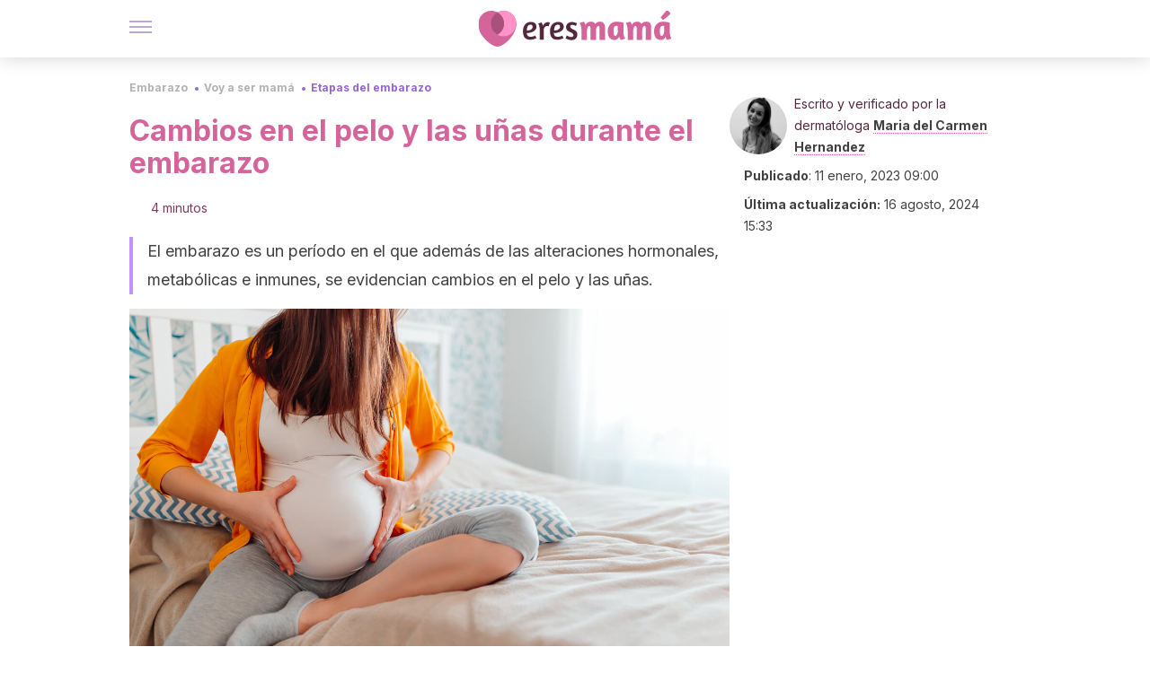

--- FILE ---
content_type: text/html;charset=utf-8
request_url: https://eresmama.com/cambios-pelo-unas-embarazo/
body_size: 28361
content:
<!DOCTYPE html><html dir="ltr" lang="es" data-critters-container><head><script type="didomi/javascript" id="adobedtm_datalayer">
              window.DTM = window.DTM || {
                pageDataLayer: {"primaryCategory":"eresmama","subCategory1":"eresmama","pageType":"articulo","onsiteSearch":"0","onsiteSearchTerm":"","onsiteSearchResults":"","siteID":"ascom/eresmama","language":"es","edition":"spanish","editionNavigation":"spanish","cms":"wp"}
              };
            </script><script type="didomi/javascript" src="https://assets.adobedtm.com/0681c221600c/c67b427f30d1/launch-00bef6da7719.min.js" async id="adobedtm"></script><meta charset="utf-8"><meta name="generator" content="Atomik 2.0.1-serverless"><meta name="viewport" content="width=device-width, initial-scale=1, maximum-scale=5"><link rel="icon" type="image/png" href="https://cdn.atomik.vip/themes/em/favicon.png"><meta name="theme-color" content="#a9507b"><title>Cambios en el pelo y las uñas durante el embarazo - Eres Mamá</title><meta name="article:post_id" content="139589"><link rel="canonical" href="https://eresmama.com/cambios-pelo-unas-embarazo/"><meta property="article:author" content="Maria del Carmen Hernandez"><meta name="atomik:ads-provider" content="google"><meta name="description" content="Los cambios en el pelo y las uñas durante el embarazo son procesos fisiológicos y se resuelven espontáneamente luego del nacimiento del bebé."><meta property="og:description" content="Los cambios en el pelo y las uñas durante el embarazo son procesos fisiológicos y se resuelven espontáneamente luego del nacimiento del bebé."><meta name="robots" content="index,follow,max-snippet:-1,max-image-preview:large,max-video-preview:-1"><meta property="og:title" content="Cambios en el pelo y las uñas durante el embarazo"><meta property="twitter:title" content="Cambios en el pelo y las uñas durante el embarazo"><meta property="og:type" content="article"><meta property="og:image" content="https://eresmama.com/wp-content/uploads/2023/01/embarazada-cambios.jpg"><meta property="og:image:type" content="image/jpeg"><meta property="og:image:alt" content="Las probabilidades de tener gemelos aumentan en mujeres mayores"><meta property="og:image:width" content="1254"><meta property="og:image:height" content="836"><meta property="og:image:secure_url" content="https://eresmama.com/wp-content/uploads/2023/01/embarazada-cambios.jpg"><meta name="twitter:card" content="summary_large_image"><meta name="twitter:site" content="@eresmama_"><meta name="twitter:creator" content="@eresmama_"><script type="application/ld+json">{"@context":"https://schema.org","@graph":[{"@type":"NewsArticle","@id":"https://eresmama.com/cambios-pelo-unas-embarazo/#article","isPartOf":{"@id":"https://eresmama.com/cambios-pelo-unas-embarazo/"},"author":{"name":"Maria del Carmen Hernandez","@id":"https://eresmama.com/#/schema/person/67922b674047a5e06ce8135067ed16ef"},"headline":"Cambios en el pelo y las uñas durante el embarazo","datePublished":"2023-01-11T09:00:04+01:00","dateModified":"2024-08-16T15:33:45+02:00","mainEntityOfPage":{"@id":"https://eresmama.com/cambios-pelo-unas-embarazo/"},"wordCount":932,"publisher":{"@id":"https://eresmama.com/#organization"},"image":{"@id":"https://eresmama.com/cambios-pelo-unas-embarazo/#primaryimage"},"thumbnailUrl":"https://eresmama.com/wp-content/uploads/2023/01/embarazada-cambios.jpg","articleSection":["Etapas del embarazo"],"inLanguage":"es","articleBody":"Si bien el cuerpo sufre una variedad de alteraciones fisiológicas, los cambios en el pelo y las uñas durante el embarazo pueden ser más notorios. Se estima que más del 90 % de las mujeres presentan cambios, así como en la piel, durante el período de gravidez.\r\nConoce qué cambios se producen en el pelo y las uñas durante el embarazo\r\nSon muchas las manifestaciones clínicas que suelen aparecer durante el embarazo. Todas ellas son alteraciones benignas que se resolverán por sí solas en el posparto. En consecuencia, se recomienda la aplicación de crema humectante de manera diaria, el uso de protector solar en las zonas expuestas y mantener una alimentación completa y variada.\nCaída del cabello\r\nDurante el embarazo, los valores elevados de estrógeno prolongan la fase de crecimiento del pelo, lo que provoca una menor caída del cabello. En consecuencia, en el período posparto, el ciclo de crecimiento y reposo del pelo vuelve a su patrón anterior, por lo que es probable que se evidencie caída.\r\n\r\nEs común que la caída del cabello o efluvio telógeno ocurra hasta un año después del nacimiento del bebé, debido a que los niveles hormonales y los folículos pilosos se regulan sin la influencia de las hormonas del embarazo.\r\nMayor crecimiento del cabello\nMuchas mujeres embarazadas experimentan engrosamiento y crecimiento del cabello e incluso se puede observar más pelo en lugares no deseados. Es decir, puede existir presencia en el rostro, las piernas, los brazos y la espalda. La gran mayoría de todos los cambios vuelven a la normalidad después del parto.\r\nQuizás te interese: ¿Qué hacer ante la caída del cabello durante el embarazo?\r\n\r\nManchas en las uñas\nLa leuconiquia hace referencia a las manchas blancas que se presentan en las uñas y que son de carácter inofensivo. En la mayoría de los casos suele ser consecuencia de una lesión en la uña al morderla, un traumatismo directo o una reacción alérgica a algún producto. Estudios publicados por la International Journal of Dermatology, concluyen que es uno de los cambios más frecuentes de observar (24 %).\r\n\r\nLa leuconiquia se resuelve por sí sola y desaparece cuando la uña creció en su totalidad, al cabo de seis a ocho meses.\r\nColor negruzco en las uñas\r\nOtro de los hallazgos que se pueden evidenciar durante el embarazo es la presencia de melanoniquia, una banda longitudinal hiperpigmentada en la lámina ungueal. Esta suele afectar a una sola uña y es provocada por la presencia localizada de melanina, un pigmento propio del organismo. Además del embarazo, otras de las causas que lo provocan son las siguientes:\r\n\nEnfermedad de Adisson.\nTraumatismos.\nDéficit de vitamina B.\nMedicamentos.\nDesnutrición.\n\nUñas encarnadas\r\nEs común observar uñas encarnadas en los pies. De hecho, esto se debe al uso de calzados demasiado ajustados. Entonces, se debe evitar el exceso de presión en los pies por la retención de líquido. Por lo tanto, se recomienda utilizar calzados cómodos y anchos y elevar las piernas en el transcurso del día. Siempre que existan signos de infección o inflamación en la zona ungueal se debe concurrir al médico especialista.\r\nLee también: ¿Cómo curar las uñas encarnadas?\nMayor crecimiento de las uñas\r\nLas alteraciones hormonales durante el embarazo pueden provocar un mayor crecimiento y fortalecimiento de las uñas. El aumento de la presión arterial y del flujo sanguíneo a las extremidades también es uno de los factores que las estimula. Se recomienda el uso de guantes para hacer la limpieza del hogar y evitar el contacto directo con productos químicos. Además, la aplicación de crema humectante contribuye a mantener unas uñas fuertes y sanas.\r\n\r\n\r\nUñas quebradizas\r\nSi bien durante el embarazo puede haber un mayor crecimiento de las uñas, también suelen rasgarse, romperse y abrirse con mayor facilidad. Las uñas débiles también pueden ser causadas por una alimentación deficiente en vitamina del complejo B. En consecuencia, la biotina mejora el grosor, la firmeza y la dureza de las mismas. Esta se encuentra en los lácteos, las verduras, los huevos y los pescados.\r\nQueratosis subungueal\r\nLa queratosis subungueal se suele presentar en el 7 % de las embarazadas. Se caracteriza por un crecimiento anormal por debajo de la lámina ungueal. En este caso, se produce un engrosamiento del lecho ungueal, que se queratiniza y se acumula en el espacio subungueal.\r\nEl cabello y las uñas durante el embarazo\r\nLa gran mayoría de los cambios que se producen en el pelo y las uñas durante el embarazo se resuelven de manera espontánea luego del nacimiento del bebé. Lo ideal es que las mujeres en período de gravidez conozcan la condición fisiológica y temporal de todas estas alteraciones en el cuerpo. Asimismo, se aliviará todo tipo de angustia o preocupación.\r\n\r\n","citation":["Erpolat S, Eser A, Kaygusuz I, Balci H, Kosus A, Kosus N. Nail alterations during pregnancy: a clinical study. Int J Dermatol. 2016 Oct;55(10):1172-5. doi: 10.1111/ijd.13316. Epub 2016 Apr 20. PMID: 27097299.","Vora RV, Gupta R, Mehta MJ, Chaudhari AH, Pilani AP, Patel N. Pregnancy and skin. J Family Med Prim Care. 2014;3(4):318-324. doi:10.4103/2249-4863.148099","Gizlenti S, Ekmekci TR. The changes in the hair cycle during gestation and the post-partum period. J Eur Acad Dermatol Venereol. 2014 Jul;28(7):878-81. doi: 10.1111/jdv.12188. Epub 2013 May 20. PMID: 23682615.","Bistas KG, Tadi P. Biotin. 2021 Feb 12. In: StatPearls [Internet]. Treasure Island (FL): StatPearls Publishing; 2021 Jan–. PMID: 32119380.","Malkud S. Telogen Effluvium: una revisión. J Clin Diagn Res. 2015; 9 (9): WE01-WE3. doi: 10.7860 / JCDR / 2015 / 15219.6492"]},{"@type":"WebPage","@id":"https://eresmama.com/cambios-pelo-unas-embarazo/","url":"https://eresmama.com/cambios-pelo-unas-embarazo/","name":"Cambios en el pelo y las uñas durante el embarazo - Eres Mamá","isPartOf":{"@id":"https://eresmama.com/#website"},"primaryImageOfPage":{"@id":"https://eresmama.com/cambios-pelo-unas-embarazo/#primaryimage","image":"https://eresmama.com/wp-content/uploads/2023/01/embarazada-cambios.jpg"},"image":{"@id":"https://eresmama.com/cambios-pelo-unas-embarazo/#primaryimage"},"thumbnailUrl":"https://eresmama.com/wp-content/uploads/2023/01/embarazada-cambios.jpg","datePublished":"2023-01-11T09:00:04+01:00","dateModified":"2024-08-16T15:33:45+02:00","description":"Los cambios en el pelo y las uñas durante el embarazo son procesos fisiológicos y se resuelven espontáneamente luego del nacimiento del bebé.","breadcrumb":{"@id":"https://eresmama.com/cambios-pelo-unas-embarazo/#breadcrumb"},"inLanguage":"es","potentialAction":[{"@type":"ReadAction","target":["https://eresmama.com/cambios-pelo-unas-embarazo/"]}]},{"@type":"ImageObject","inLanguage":"es","@id":"https://eresmama.com/cambios-pelo-unas-embarazo/#primaryimage","url":"https://eresmama.com/wp-content/uploads/2023/01/embarazada-cambios.jpg","contentUrl":"https://eresmama.com/wp-content/uploads/2023/01/embarazada-cambios.jpg","width":1254,"height":836,"caption":"Es más probable que una mujer mayor tenga mellizos que una más joven y de similares características."},{"@type":"BreadcrumbList","@id":"https://eresmama.com/cambios-pelo-unas-embarazo/#breadcrumb","itemListElement":[{"@type":"ListItem","position":1,"name":"Portada","item":"https://eresmama.com/"},{"@type":"ListItem","position":2,"name":"Embarazo","item":"https://eresmama.com/embarazo/"},{"@type":"ListItem","position":3,"name":"Voy a ser mamá","item":"https://eresmama.com/embarazo/voy-a-ser/"},{"@type":"ListItem","position":4,"name":"Etapas del embarazo","item":"https://eresmama.com/embarazo/voy-a-ser/etapas/"},{"@type":"ListItem","position":5,"name":"Cambios en el pelo y las uñas durante el embarazo"}]},{"@type":"WebSite","@id":"https://eresmama.com/#website","url":"https://eresmama.com/","name":"Eres Mamá","description":"Revista para madres con consejos sobre embarazo, bebés y niños","publisher":{"@id":"https://eresmama.com/#organization"},"potentialAction":[{"@type":"SearchAction","target":{"@type":"EntryPoint","urlTemplate":"https://eresmama.com/?s={search_term_string}"},"query-input":{"@type":"PropertyValueSpecification","valueRequired":true,"valueName":"search_term_string"}}],"inLanguage":"es"},{"@type":"Organization","@id":"https://eresmama.com/#organization","name":"Eres Mamá","url":"https://eresmama.com/","logo":{"@type":"ImageObject","inLanguage":"es","@id":"https://eresmama.com/#/schema/logo/image/","url":"https://eresmama.com/wp-content/uploads/2021/12/Logo-Eresmama.png","contentUrl":"https://eresmama.com/wp-content/uploads/2021/12/Logo-Eresmama.png","width":600,"height":60,"caption":"Eres Mamá"},"image":{"@id":"https://eresmama.com/#/schema/logo/image/"},"sameAs":["https://www.facebook.com/eresmama","https://x.com/eresmama_","http://eresmama","https://pinterest.com/eresmama/","https://www.youtube.com/channel/UCy9a6mS4TDIfJC91GAP1fSg"]},{"@type":"Person","@id":"https://eresmama.com/#/schema/person/67922b674047a5e06ce8135067ed16ef","name":"Maria del Carmen Hernandez","image":{"@type":"ImageObject","inLanguage":"es","@id":"https://eresmama.com/#/schema/person/image/","url":"https://secure.gravatar.com/avatar/542ec50978aeafa9896e0c3c39197c8be7ec4d509a8a9e806bbc033be48f802f?s=96&d=mm&r=g","contentUrl":"https://secure.gravatar.com/avatar/542ec50978aeafa9896e0c3c39197c8be7ec4d509a8a9e806bbc033be48f802f?s=96&d=mm&r=g","caption":"Maria del Carmen Hernandez"},"description":"Graduada en la Facultad de Medicina en la Universidad de Buenos Aires (2013). Realizó la especialidad en Dermatología y Medicina Estética avalada por la UBA y un posgrado de Auditoría Médica por la Universidad Católica de Argentina (2016). Ha participado en congresos internacionales en dermatología pediátrica, dermatología clínica y medicina estética y manejo de láseres y luz pulsada intensa. Se perfeccionó realizando cursos de estomatología, dermatoscopia, dermatología oncológica, dermatología quirúrgica y urgencias dermatológicas. En Argentina lleva adelante su consultorio particular y ejerce su profesión en diferentes centros médicos de dermatología. Se ha especializado también en la redacción de artículos relacionados con temáticas de salud y su área de formación.","sameAs":["https://dramdchernandez.wixsite.com/website","https://www.facebook.com/Dra-María-Hernández-Dermatología-Medicina-Estética-817779411674091/","https://www.instagram.com/dra.mariahernandez/","https://www.linkedin.com/in/maría-del-carmen-hernández-/"],"url":"https://eresmama.com/author/maria-del-carmen-hernandez/"}]}</script><meta property="fb:app_id" content="1759815394290737"><meta property="fb:pages" content="1653991494840941"><meta name="atomik:monetizable"><meta property="article:published_time" content="2023-01-11T09:00:04+01:00"><meta property="article:modified_time" content="2024-08-16T15:33:45+02:00"><meta property="og:site_name" content="Eres Mamá"><meta name="application-name" content="Eres Mamá"><meta name="apple-mobile-web-app-title" content="Eres Mamá"><link rel="preload" as="image" imagesrcset="https://eresmama.com/wp-content/uploads/2023/01/embarazada-cambios.jpg?auto=format%2Ccompress&amp;quality=75&amp;width=256&amp;height=144&amp;fit=cover&amp;gravity=center&amp;sharp=true&amp;progressive=true 256w, https://eresmama.com/wp-content/uploads/2023/01/embarazada-cambios.jpg?auto=format%2Ccompress&amp;quality=75&amp;width=384&amp;height=216&amp;fit=cover&amp;gravity=center&amp;sharp=true&amp;progressive=true 384w, https://eresmama.com/wp-content/uploads/2023/01/embarazada-cambios.jpg?auto=format%2Ccompress&amp;quality=75&amp;width=640&amp;height=360&amp;fit=cover&amp;gravity=center&amp;sharp=true&amp;progressive=true 640w, https://eresmama.com/wp-content/uploads/2023/01/embarazada-cambios.jpg?auto=format%2Ccompress&amp;quality=75&amp;width=750&amp;height=422&amp;fit=cover&amp;gravity=center&amp;sharp=true&amp;progressive=true 750w, https://eresmama.com/wp-content/uploads/2023/01/embarazada-cambios.jpg?auto=format%2Ccompress&amp;quality=75&amp;width=828&amp;height=466&amp;fit=cover&amp;gravity=center&amp;sharp=true&amp;progressive=true 828w, https://eresmama.com/wp-content/uploads/2023/01/embarazada-cambios.jpg?auto=format%2Ccompress&amp;quality=75&amp;width=1080&amp;height=608&amp;fit=cover&amp;gravity=center&amp;sharp=true&amp;progressive=true 1080w, https://eresmama.com/wp-content/uploads/2023/01/embarazada-cambios.jpg?auto=format%2Ccompress&amp;quality=75&amp;width=1200&amp;height=675&amp;fit=cover&amp;gravity=center&amp;sharp=true&amp;progressive=true 1200w, https://eresmama.com/wp-content/uploads/2023/01/embarazada-cambios.jpg?auto=format%2Ccompress&amp;quality=75&amp;width=1920&amp;height=1080&amp;fit=cover&amp;gravity=center&amp;sharp=true&amp;progressive=true 1920w, https://eresmama.com/wp-content/uploads/2023/01/embarazada-cambios.jpg?auto=format%2Ccompress&amp;quality=75&amp;width=2048&amp;height=1152&amp;fit=cover&amp;gravity=center&amp;sharp=true&amp;progressive=true 2048w, https://eresmama.com/wp-content/uploads/2023/01/embarazada-cambios.jpg?auto=format%2Ccompress&amp;quality=75&amp;width=3840&amp;height=2160&amp;fit=cover&amp;gravity=center&amp;sharp=true&amp;progressive=true 3840w" imagesizes="(max-width: 768px) 100vw, (max-width: 1200px) 50vw, 33vw" fetchpriority="high"><meta name="next-head-count" content="37"><link rel="manifest" href="/manifest.json?v=2.0.1-serverless"><link rel="preload" href="https://cdn.atomik.vip/releases/eresmama.com/_next/static/media/e4af272ccee01ff0-s.p.woff2" as="font" type="font/woff2" crossorigin="anonymous" data-next-font="size-adjust"><link rel="preload" href="https://cdn.atomik.vip/releases/eresmama.com/_next/static/media/47cbc4e2adbc5db9-s.p.woff2" as="font" type="font/woff2" crossorigin="anonymous" data-next-font="size-adjust"><link rel="preload" href="https://cdn.atomik.vip/releases/eresmama.com/_next/static/media/e807dee2426166ad-s.p.woff2" as="font" type="font/woff2" crossorigin="anonymous" data-next-font="size-adjust"><script defer nomodule src="https://cdn.atomik.vip/releases/eresmama.com/_next/static/chunks/polyfills-42372ed130431b0a.js"></script><script src="https://cdn.atomik.vip/releases/eresmama.com/_next/static/chunks/webpack-786823b8a0a56a72.js" defer></script><script src="https://cdn.atomik.vip/releases/eresmama.com/_next/static/chunks/framework-64ad27b21261a9ce.js" defer></script><script src="https://cdn.atomik.vip/releases/eresmama.com/_next/static/chunks/main-aa011dec8a542917.js" defer></script><script src="https://cdn.atomik.vip/releases/eresmama.com/_next/static/chunks/pages/_app-0190416000f7153a.js" defer></script><script src="https://cdn.atomik.vip/releases/eresmama.com/_next/static/chunks/165-83543f43a9c63950.js" defer></script><script src="https://cdn.atomik.vip/releases/eresmama.com/_next/static/chunks/397-04b1ed270f6bbc47.js" defer></script><script src="https://cdn.atomik.vip/releases/eresmama.com/_next/static/chunks/pages/%5B...slug%5D-8658d7f2b280fcdc.js" defer></script><script src="https://cdn.atomik.vip/releases/eresmama.com/_next/static/2.0.1-serverless/_buildManifest.js" defer></script><script src="https://cdn.atomik.vip/releases/eresmama.com/_next/static/2.0.1-serverless/_ssgManifest.js" defer></script><style>.__className_9c1a96{font-family:__Inter_9c1a96,__Inter_Fallback_9c1a96,system-ui,arial;font-style:normal}</style><link rel="stylesheet" href="https://cdn.atomik.vip/releases/eresmama.com/_next/static/css/72f1f25b3d364e01.css" data-n-g media="print" onload="this.media='all'"><noscript><link rel="stylesheet" href="https://cdn.atomik.vip/releases/eresmama.com/_next/static/css/72f1f25b3d364e01.css" data-n-g></noscript><noscript data-n-css></noscript><style data-styled data-styled-version="6.1.19">*{margin:0;padding:0;box-sizing:border-box;-webkit-font-smoothing:antialiased;-moz-osx-font-smoothing:grayscale;font-family:'__Inter_1feb86','__Inter_Fallback_1feb86',system-ui,-apple-system,BlinkMacSystemFont,Segoe UI,Roboto,Helvetica Neue,Arial,sans-serif;}/*!sc*/
html{font-size:62.5%;}/*!sc*/
body{color:#53273c;line-height:1.5;font-size:1.6rem;font-family:'__Inter_1feb86','__Inter_Fallback_1feb86',system-ui,-apple-system,BlinkMacSystemFont,Segoe UI,Roboto,Helvetica Neue,Arial,sans-serif;}/*!sc*/
img{max-width:100%;height:auto;display:block;}/*!sc*/
a{color:inherit;text-decoration:none;}/*!sc*/
button{cursor:pointer;border:none;background:none;}/*!sc*/
ul,ol{list-style:none;}/*!sc*/
.critical{opacity:0;animation:fadeIn 0.3s ease-in forwards;}/*!sc*/
@keyframes fadeIn{from{opacity:0;}to{opacity:1;}}/*!sc*/
.lazy-load{opacity:0;transition:opacity 0.3s ease-in;}/*!sc*/
.lazy-load.loaded{opacity:1;}/*!sc*/
@media print{body{background:white;color:black;}}/*!sc*/
data-styled.g1[id="sc-global-kuxKhU1"]{content:"sc-global-kuxKhU1,"}/*!sc*/
.juvPYu{text-decoration:none;color:inherit;}/*!sc*/
data-styled.g2[id="sc-41d1e5f0-0"]{content:"juvPYu,"}/*!sc*/
.hchJLB{cursor:pointer;}/*!sc*/
.hchJLB .bar{border:solid 0.2rem #cacaca;margin-bottom:calc(0.8rem / 2);width:2.5rem;transition:0.5s;border:0;height:0.2rem;background-color:#7850ab;opacity:0.5;}/*!sc*/
.hchJLB .header__hamburger{display:inline-block;position:absolute;right:0;padding:3em;}/*!sc*/
.hchJLB .hamburger__bar1.isOpen{transform:rotate(45deg) translate(0,0.9rem);}/*!sc*/
.hchJLB .hamburger__bar2.isOpen{opacity:0;}/*!sc*/
.hchJLB .hamburger__bar3.isOpen{transform:rotate(-45deg) translate(0,-0.9rem);}/*!sc*/
data-styled.g3[id="sc-e2e8f66c-0"]{content:"hchJLB,"}/*!sc*/
.bsuCiB{display:none;}/*!sc*/
@media (max-width:899px){.bsuCiB{display:block;}}/*!sc*/
.bsAofG{display:none;}/*!sc*/
@media (min-width:900px){.bsAofG{display:block;}}/*!sc*/
data-styled.g8[id="sc-ba8f1cb9-0"]{content:"bsuCiB,bsAofG,"}/*!sc*/
.RRoWe{margin:1.6rem 0;border:0;background:repeating-linear-gradient( -45deg,transparent 0px,transparent 2px,#ffe3f0 2px,#ffe3f0 4px );height:0.8rem;width:100%;}/*!sc*/
.kacnQm{margin:1.6rem 0;border:0;background:repeating-linear-gradient( -45deg,transparent 0px,transparent 2px,#d4649a 2px,#d4649a 4px );height:0.8rem;width:100%;}/*!sc*/
data-styled.g9[id="sc-da22e0c1-0"]{content:"RRoWe,kacnQm,"}/*!sc*/
.hNjlvt{display:flex;top:0;z-index:50;background-color:#fff;position:fixed;width:100%;height:4.8rem;box-shadow:0 -4px 24px rgb(0 0 0 / 25%);}/*!sc*/
@media (min-width: 900px){.hNjlvt{height:6.4rem;}}/*!sc*/
data-styled.g27[id="sc-ec358cf-0"]{content:"hNjlvt,"}/*!sc*/
.iqglDR{display:flex;width:100%;justify-content:space-between;align-items:center;max-width:1024px;margin:0 auto;padding:0 1.6rem;}/*!sc*/
data-styled.g28[id="sc-ec358cf-1"]{content:"iqglDR,"}/*!sc*/
.eziThn{display:flex;align-items:center;position:absolute;top:50%;left:50%;transform:translate(-50%,-50%);}/*!sc*/
.eziThn a.home__link{display:flex;align-items:center;}/*!sc*/
.eziThn a.as__link{display:flex;justify-content:center;align-items:center;position:relative;margin-left:1.6rem;padding-left:0.8rem;}/*!sc*/
.eziThn a.as__link::before{content:'';width:0.1rem;height:1.5rem;left:-0.5rem;background-color:#cacaca;position:absolute;}/*!sc*/
@media (min-width: 900px){.eziThn a.as__link{margin-left:0.8rem;padding-left:0.8rem;}.eziThn a.as__link::before{content:'';height:2.1rem;top:1rem;left:-1.2rem;}}/*!sc*/
data-styled.g30[id="sc-ec358cf-3"]{content:"eziThn,"}/*!sc*/
.cNbuxU{cursor:pointer;width:2.4rem;height:2.4rem;}/*!sc*/
data-styled.g31[id="sc-ec358cf-4"]{content:"cNbuxU,"}/*!sc*/
.hVgXxB{width:14.5rem;height:3rem;}/*!sc*/
@media (min-width: 900px){.hVgXxB{width:27rem;height:4rem;}}/*!sc*/
data-styled.g32[id="sc-ec358cf-5"]{content:"hVgXxB,"}/*!sc*/
.cPCepI{color:#414141;margin:1.6rem 0;font-size:1.8rem;line-height:3.2rem;}/*!sc*/
data-styled.g34[id="sc-1d9c7da-0"]{content:"cPCepI,"}/*!sc*/
.hrSeFn{position:relative;background-color:#f7f1ff;padding:1.6rem;padding-left:3.2rem;margin-top:3.2rem;font-size:1.8rem;color:#53273c;line-height:2.7rem;border-left:0.4rem solid #ff93c7;}/*!sc*/
.hrSeFn em{color:#5a3d80;font-style:italic;text-align:center;}/*!sc*/
.hrSeFn p{margin-bottom:0;text-align:center;}/*!sc*/
data-styled.g36[id="sc-864914e5-0"]{content:"hrSeFn,"}/*!sc*/
.ijpHRi{position:absolute;background-color:#f7f1ff;padding:0.8rem;border-radius:50%;width:4rem;height:4rem;top:2%;left:50%;transform:translate(-50%,-50%);}/*!sc*/
data-styled.g37[id="sc-864914e5-1"]{content:"ijpHRi,"}/*!sc*/
.fqPDYx{color:#a9507b;margin-top:2.4rem;font-size:2.8rem;line-height:3.6rem;}/*!sc*/
.dPPfkR{color:#a9507b;margin-top:2.4rem;font-size:2.0rem;line-height:3.2rem;}/*!sc*/
data-styled.g38[id="sc-ddc6bf4d-0"]{content:"fqPDYx,dPPfkR,"}/*!sc*/
.hGooCS{word-break:keep-all;color:#414141;list-style-type:disc;line-height:3.2rem;margin:1.6rem 2.4rem;}/*!sc*/
.fOPgoH{word-break:keep-all;list-style-type:disc;font-size:1.8rem;line-height:3rem;}/*!sc*/
@media (min-width: 900px){.fOPgoH{line-height:4rem;}}/*!sc*/
data-styled.g39[id="sc-198fadb-0"]{content:"hGooCS,fOPgoH,"}/*!sc*/
.hYwxZV{margin:0 -1.6rem;background-color:#f1f2f3;color:#7d8791;line-height:1.5;padding:0.8rem;}/*!sc*/
@media (min-width: 900px){.hYwxZV{margin:0 0;}}/*!sc*/
data-styled.g45[id="sc-b9cf73db-0"]{content:"hYwxZV,"}/*!sc*/
.llhwez{margin-top:0.8rem;margin-bottom:0.8rem;position:relative;}/*!sc*/
@media (min-width:480px){.llhwez{margin-bottom:1.6rem;}}/*!sc*/
data-styled.g46[id="sc-5b040df8-0"]{content:"llhwez,"}/*!sc*/
.ZpBrN{position:relative;overflow:hidden;height:26.5rem;margin:0 -1.6rem;}/*!sc*/
@media (min-width:480px){.ZpBrN{height:38.5rem;}}/*!sc*/
@media (min-width: 900px){.ZpBrN{margin:0 0;}}/*!sc*/
data-styled.g47[id="sc-ad9655fb-0"]{content:"ZpBrN,"}/*!sc*/
.dQrdHX{font-style:italic;}/*!sc*/
data-styled.g49[id="sc-66d0b029-0"]{content:"dQrdHX,"}/*!sc*/
.imsOud{background-color:#7e3b5b;width:100%;padding:2.4rem 0;}/*!sc*/
@media (min-width: 900px){.imsOud{padding-top:4.8rem;}}/*!sc*/
data-styled.g53[id="sc-453623fd-0"]{content:"imsOud,"}/*!sc*/
.fOeHvD{max-width:1024px;margin:0 auto;padding:0 0.8rem;}/*!sc*/
data-styled.g54[id="sc-453623fd-1"]{content:"fOeHvD,"}/*!sc*/
.bhYmjj{display:flex;justify-content:center;margin-bottom:2.4rem;opacity:0.25;}/*!sc*/
data-styled.g55[id="sc-453623fd-2"]{content:"bhYmjj,"}/*!sc*/
.hMlWZu{display:flex;flex-direction:column;align-items:center;justify-content:center;text-align:center;gap:1.6rem;}/*!sc*/
@media (min-width: 900px){.hMlWZu{flex-direction:row;justify-content:space-between;}}/*!sc*/
data-styled.g56[id="sc-453623fd-3"]{content:"hMlWZu,"}/*!sc*/
.jEToJr{text-align:center;margin-top:1.6rem;margin-bottom:1.6rem;list-style:none;}/*!sc*/
.jEToJr a{padding:0.8rem;color:#fff1f7;font-size:1.6rem;line-height:2.4rem;}/*!sc*/
data-styled.g57[id="sc-453623fd-4"]{content:"jEToJr,"}/*!sc*/
.fdfnZz{margin-left:2.4rem;margin-right:2.4rem;font-size:1.6remx;padding:0.8rem;}/*!sc*/
@media (min-width: 900px){.fdfnZz{text-align:-webkit-match-parent;unicode-bidi:isolate;display:inline-block;}}/*!sc*/
data-styled.g58[id="sc-453623fd-5"]{content:"fdfnZz,"}/*!sc*/
.lkBHRb{color:#ffaed5;font-size:1.4rem;line-height:2rem;}/*!sc*/
.lkBHRb p{color:#ffaed5;font-size:1.4rem;line-height:2rem;}/*!sc*/
data-styled.g59[id="sc-453623fd-6"]{content:"lkBHRb,"}/*!sc*/
.fpvcPF{width:100%;margin:0 auto;min-height:100vh;}/*!sc*/
data-styled.g61[id="sc-f0eb3b8f-0"]{content:"fpvcPF,"}/*!sc*/
.kwuqzJ{display:flex;width:100%;flex-direction:column;margin-top:4.8rem;}/*!sc*/
@media (min-width: 900px){.kwuqzJ{margin-top:calc(3.2rem * 2);}}/*!sc*/
data-styled.g62[id="sc-472c8f60-0"]{content:"kwuqzJ,"}/*!sc*/
.iSsFol{display:flex;width:100%;flex-direction:column;margin-bottom:1.6rem;}/*!sc*/
.iSsFol img{border-top-right-radius:4px;border-top-left-radius:4px;}/*!sc*/
@media (min-width: 900px){.iSsFol{max-width:24.5rem;}}/*!sc*/
data-styled.g63[id="sc-d31cd582-0"]{content:"iSsFol,"}/*!sc*/
.erphLp{display:flex;width:100%;height:18rem;position:relative;}/*!sc*/
@media (min-width:480px){.erphLp{min-height:26.5rem;}}/*!sc*/
@media (min-width: 900px){.erphLp{min-height:20rem;}}/*!sc*/
data-styled.g64[id="sc-d31cd582-1"]{content:"erphLp,"}/*!sc*/
.kWqpDQ{display:flex;flex-direction:column;padding:0.8rem 0;}/*!sc*/
data-styled.g65[id="sc-d31cd582-2"]{content:"kWqpDQ,"}/*!sc*/
.gcfuHF{font-size:1.2rem;font-weight:700;line-height:1.7rem;text-transform:uppercase;color:#d4649a;}/*!sc*/
data-styled.g66[id="sc-d31cd582-3"]{content:"gcfuHF,"}/*!sc*/
.dnmfTP{font-size:2.0rem;font-weight:700;line-height:2.6rem;color:#53273c;word-break:break-word;overflow:hidden;text-overflow:ellipsis;display:-webkit-box;-webkit-line-clamp:3;-webkit-box-orient:vertical;}/*!sc*/
.dnmfTP:hover{color:#9564d5;}/*!sc*/
data-styled.g67[id="sc-d31cd582-4"]{content:"dnmfTP,"}/*!sc*/
.knVayY{display:flex;align-items:center;justify-content:center;width:fit-content;cursor:pointer;border:1px solid transparent;color:#fff;background-color:#9564d5;border-radius:0.4rem;padding:0.8rem 1.6rem;font-size:1.6rem;font-weight:700;line-height:2.4rem;}/*!sc*/
.knVayY:hover{background-color:#71cce5;box-shadow:-6px 6px 0px 0px rgba(0,0,0,0.2);}/*!sc*/
.knVayY svg{margin-right:0.8rem;}/*!sc*/
data-styled.g69[id="sc-71eeb33a-0"]{content:"knVayY,"}/*!sc*/
.qGcqi{display:flex;flex-direction:column;width:100%;}/*!sc*/
data-styled.g70[id="sc-5cb71777-0"]{content:"qGcqi,"}/*!sc*/
.SEJRu{width:100%;margin-top:2.4rem;max-width:1024px;margin:0 auto;}/*!sc*/
@media (min-width: 900px){.SEJRu{display:grid;grid-template-columns:repeat(4,1fr);gap:1rem;}.SEJRu div{max-width:inherit;}}/*!sc*/
data-styled.g71[id="sc-5cb71777-1"]{content:"SEJRu,"}/*!sc*/
.eGCOj{display:flex;flex-direction:column;max-width:1024px;margin:0 auto;padding:0 1.6rem;margin-bottom:4.0rem;}/*!sc*/
.eGCOj button{align-self:center;}/*!sc*/
data-styled.g148[id="sc-eaa33597-0"]{content:"eGCOj,"}/*!sc*/
.bWIHUY{font-size:calc(1.2rem * 2);font-weight:700;line-height:2.9rem;color:#696969;padding-bottom:0.8rem;margin-bottom:2.4rem;background-image:linear-gradient(to right,#cacaca 45%,transparent 0%);background-size:7px 1px;background-position:bottom;background-repeat:repeat-x;}/*!sc*/
data-styled.g149[id="sc-eaa33597-1"]{content:"bWIHUY,"}/*!sc*/
.dkSCiv{padding:0 1.6rem;max-width:1024px;margin:0 auto;}/*!sc*/
@media (min-width: 900px){.dkSCiv >div{max-width:66.8rem;}}/*!sc*/
.dkSCiv .organic-thumbnails-rr .videoCube,.dkSCiv .alternating-thumbnails-rr .videoCube,.dkSCiv .alternating-thumbnails-rr .videoCube.syndicatedItem,.dkSCiv .trc_elastic_alternating-thumbnails-rr div.videoCube,.dkSCiv .trc_elastic_organic-thumbnails-rr .trc_rbox_outer .videoCube{box-shadow:0px 4px 8px rgba(0,0,0,0.08);border-radius:0.4rem;-webkit-border-radius:0.4rem;margin:1.1rem;width:calc(100% - 1.5rem);padding:0 0 0.8rem 0;transition:all 0.5s;}/*!sc*/
.dkSCiv .trc_elastic_alternating-thumbnails-rr div.videoCube:hover,.dkSCiv .trc_elastic_organic-thumbnails-rr .trc_rbox_outer .videoCube:hover{opacity:0.8;transition:all 0.3s;}/*!sc*/
.dkSCiv .thumbs-feed-01-a .videoCube.syndicatedItem,.dkSCiv .thumbs-feed-01 .videoCube.syndicatedItem{border-radius:0.4rem;-webkit-border-radius:0.4rem;padding:0 0 0.8rem 0;}/*!sc*/
.dkSCiv .trc_related_container div.videoCube.thumbnail_bottom .thumbBlock,.dkSCiv .trc_related_container div.videoCube.thumbnail_top .thumbBlock{border-top-left-radius:0.4rem;border-top-right-radius:0.4rem;}/*!sc*/
.dkSCiv .alternating-thumbnails-rr .syndicatedItem .branding,.dkSCiv .alternating-thumbnails-rr .syndicatedItem .video-title,.dkSCiv .alternating-thumbnails-rr .video-title,.dkSCiv .organic-thumbnails-rr .video-label-box{padding:0 0.8rem;}/*!sc*/
.dkSCiv .organic-thumbs-feed-01 .video-label,.dkSCiv .organic-thumbnails-rr .video-label,.dkSCiv .organic-thumbs-feed-01-c .video-label,.dkSCiv .exchange-thumbs-feed-01 .video-label,.dkSCiv .alternating-thumbnails-rr .video-label{font-family:initial;}/*!sc*/
.dkSCiv .exchange-thumbs-feed-01 .sponsored,.dkSCiv .exchange-thumbs-feed-01 .sponsored-url,.dkSCiv .exchange-thumbs-feed-01 .video-title,.dkSCiv .organic-thumbs-feed-01 .sponsored,.dkSCiv .organic-thumbs-feed-01 .sponsored-url,.dkSCiv .organic-thumbnails-rr .sponsored,.dkSCiv .organic-thumbnails-rr .sponsored-url,.dkSCiv .organic-thumbs-feed-01-c .video-title,.dkSCiv .organic-thumbs-feed-01-c .sponsored,.dkSCiv .organic-thumbs-feed-01-c .sponsored-url,.dkSCiv .organic-thumbnails-rr .video-title,.dkSCiv .organic-thumbs-feed-01 .video-title,.dkSCiv .thumbs-feed-01 .syndicatedItem .video-title,.dkSCiv .thumbs-feed-01-b .syndicatedItem .video-title,.dkSCiv .thumbs-feed-01-a .syndicatedItem .video-titlem,.dkSCiv .thumbs-feed-01-a .syndicatedItem .video-title,.dkSCiv .alternating-thumbnails-rr .syndicatedItem .video-title,.dkSCiv .alternating-thumbnails-rr .sponsored,.dkSCiv .alternating-thumbnails-rr .sponsored-url,.dkSCiv .alternating-thumbnails-rr .video-title{color:#414141;font-family:'__Inter_9c1a96','__Inter_Fallback_9c1a96',system-ui,arial;font-weight:700;line-height:1.4;font-size:2.0rem;display:inline-block;max-height:9rem;}/*!sc*/
.dkSCiv .videoCube span.video-title:hover,.dkSCiv .videoCube_hover span.video-title{text-decoration:none;color:#2d2d2d;}/*!sc*/
.dkSCiv .organic-thumbs-feed-01 .video-description,.dkSCiv .exchange-thumbs-feed-01 .sponsored,.dkSCiv .exchange-thumbs-feed-01 .sponsored-url,.dkSCiv .exchange-thumbs-feed-01 .video-description,.dkSCiv .thumbs-feed-01 .syndicatedItem .video-description,.dkSCiv .thumbs-feed-01-a .syndicatedItem .video-description{color:#414141;font-family:'__Inter_9c1a96','__Inter_Fallback_9c1a96',system-ui,arial;font-weight:normal;line-height:1.5;font-size:1.6rem;display:inline-block;transition:all 0.5s;max-height:6.4rem;}/*!sc*/
.dkSCiv .exchange-thumbs-feed-01 .videoCube:hover .video-label-box .video-description,.dkSCiv .organic-thumbs-feed-01 .videoCube:hover .video-label-box .video-description,.dkSCiv .thumbs-feed-01 .videoCube:hover .video-label-box .video-description,.dkSCiv .thumbs-feed-01-a .videoCube:hover .video-label-box .video-description{text-decoration:none;color:#414141;}/*!sc*/
.dkSCiv .alternating-thumbnails-rr .syndicatedItem .branding{padding:0 0.8rem;}/*!sc*/
.dkSCiv .exchange-thumbs-feed-01 .branding,.dkSCiv .alternating-thumbnails-rr .syndicatedItem .branding,.dkSCiv .thumbs-feed-01-b .syndicatedItem .branding,.dkSCiv .thumbs-feed-01-a .syndicatedItem .branding,.dkSCiv .thumbs-feed-01 .syndicatedItem .branding,.dkSCiv .organic-thumbs-feed-01 .branding,.dkSCiv .organic-thumbs-feed-01-c .branding{color:#87877d;font-family:'__Inter_9c1a96','__Inter_Fallback_9c1a96',system-ui,arial;font-weight:normal;line-height:1.6;font-size:1.4rem;display:inline-block;}/*!sc*/
.dkSCiv .trc_related_container .logoDiv,.dkSCiv .trc_related_container .trc_header_ext .logoDiv{margin-right:1.6rem;}/*!sc*/
data-styled.g150[id="sc-e71fbdd0-0"]{content:"dkSCiv,"}/*!sc*/
.jwlDTF{display:flex;flex-wrap:wrap;margin:1.6rem 0;}/*!sc*/
data-styled.g153[id="sc-ea630524-0"]{content:"jwlDTF,"}/*!sc*/
.fIVXUw{position:relative;white-space:nowrap;}/*!sc*/
.fIVXUw a{font-size:1.2rem;font-weight:700;color:#b1b1b1;line-height:2rem;}/*!sc*/
.fIVXUw:not(:last-child){margin-right:1.8rem;}/*!sc*/
.fIVXUw:not(:last-child)::after{content:'';width:0.4rem;height:0.4rem;background:#9564d5;border-radius:50%;position:absolute;margin-left:1rem;top:60%;transform:translate(-50%,-50%);}/*!sc*/
.dgUrUw{position:relative;white-space:nowrap;}/*!sc*/
.dgUrUw a{font-size:1.2rem;font-weight:700;color:#b1b1b1;line-height:2rem;color:#9564d5;}/*!sc*/
.dgUrUw:not(:last-child){margin-right:1.8rem;}/*!sc*/
.dgUrUw:not(:last-child)::after{content:'';width:0.4rem;height:0.4rem;background:#9564d5;border-radius:50%;position:absolute;margin-left:1rem;top:60%;transform:translate(-50%,-50%);}/*!sc*/
data-styled.g154[id="sc-ea630524-1"]{content:"fIVXUw,dgUrUw,"}/*!sc*/
.jMxbXG{display:flex;justify-content:center;align-items:center;width:100%;justify-content:flex-start;font-size:1.4rem;color:#414141;background-color:transparent;border:none;outline:none;}/*!sc*/
data-styled.g155[id="sc-14672f91-0"]{content:"jMxbXG,"}/*!sc*/
.jTFKlo{display:block;}/*!sc*/
data-styled.g156[id="sc-171bfc46-0"]{content:"jTFKlo,"}/*!sc*/
.kAURME{display:flex;justify-content:space-between;align-items:center;width:100%;cursor:pointer;}/*!sc*/
.kAURME svg{transform:rotate(-90deg);transition:all 0.5s;}/*!sc*/
data-styled.g157[id="sc-171bfc46-1"]{content:"kAURME,"}/*!sc*/
.gSidVX{display:flex;width:100%;align-items:flex-start;overflow:hidden;transition:all 0.3s;height:0px;}/*!sc*/
data-styled.g158[id="sc-171bfc46-2"]{content:"gSidVX,"}/*!sc*/
.lnnnPA{padding:0.2rem 0;width:100%;}/*!sc*/
data-styled.g159[id="sc-171bfc46-3"]{content:"lnnnPA,"}/*!sc*/
.bKHoxr button{cursor:pointer;}/*!sc*/
.bKHoxr hr:first-child{margin-bottom:0.8rem;}/*!sc*/
.bKHoxr hr:last-child{margin-top:0.8rem;}/*!sc*/
.bKHoxr p,.bKHoxr li{font-size:1.4rem;line-height:2.8rem;margin:0;}/*!sc*/
.bKHoxr ul{margin-top:0;margin-bottom:0;margin-right:0;}/*!sc*/
.bKHoxr hr.divider__content{border:0;background-image:linear-gradient( to right,#ffc8e2 45%,transparent 0% );background-size:0.7rem 0.1rem;background-position:bottom;background-repeat:repeat-x;height:0.4rem;width:100%;}/*!sc*/
data-styled.g160[id="sc-7b300efb-0"]{content:"bKHoxr,"}/*!sc*/
.aFnGA{margin-left:0.8rem;line-height:2.8rem;}/*!sc*/
data-styled.g161[id="sc-7b300efb-1"]{content:"aFnGA,"}/*!sc*/
.jrqnym{display:flex;align-items:center;margin-top:2.4rem;max-width:30.1rem;}/*!sc*/
data-styled.g163[id="sc-3b4bcf3d-0"]{content:"jrqnym,"}/*!sc*/
.gsHNTh{border-radius:50%;min-width:6.4rem;min-height:6.4rem;max-width:6.4rem;max-height:6.4rem;}/*!sc*/
.gsHNTh img{border-radius:50%;min-width:6.4rem;min-height:6.4rem;max-width:6.4rem;max-height:6.4rem;}/*!sc*/
data-styled.g164[id="sc-3b4bcf3d-1"]{content:"gsHNTh,"}/*!sc*/
.dYXcMy{font-size:1.4rem;line-height:2.4rem;margin-left:0.8rem;}/*!sc*/
.dYXcMy a{font-weight:700;color:#414141;border-bottom:dotted 0.1rem #d4649a;}/*!sc*/
data-styled.g165[id="sc-3b4bcf3d-2"]{content:"dYXcMy,"}/*!sc*/
.kOIPjD{display:flex;align-items:center;line-height:2.4rem;margin-top:0.8rem;}/*!sc*/
.kOIPjD span{font-size:1.4rem;margin-left:0.8rem;color:#414141;}/*!sc*/
data-styled.g168[id="sc-48a21364-0"]{content:"kOIPjD,"}/*!sc*/
.ljddjP{display:flex;align-items:center;line-height:2.4rem;margin-top:0.8rem;}/*!sc*/
.ljddjP span{font-size:1.4rem;margin-left:0.8rem;color:#414141;}/*!sc*/
data-styled.g169[id="sc-2b6c360c-0"]{content:"ljddjP,"}/*!sc*/
@media (min-width: 900px){.guoKwl{display:flex;flex-direction:column;}}/*!sc*/
data-styled.g170[id="sc-cf5d4015-0"]{content:"guoKwl,"}/*!sc*/
@media (min-width: 900px){.iXgWtC{display:flex;gap:2.4rem;max-width:1024px;padding:0 1.6rem;min-width:0;width:100%;align-self:center;}}/*!sc*/
data-styled.g171[id="sc-cf5d4015-1"]{content:"iXgWtC,"}/*!sc*/
.eUBmZl{padding:0 1.6rem;}/*!sc*/
@media (min-width: 900px){.eUBmZl{padding:0;max-width:66.8rem;min-width:0;width:100%;}}/*!sc*/
data-styled.g172[id="sc-cf5d4015-2"]{content:"eUBmZl,"}/*!sc*/
.kvJJWs{font-size:1.8rem;line-height:3.2rem;}/*!sc*/
data-styled.g173[id="sc-cf5d4015-3"]{content:"kvJJWs,"}/*!sc*/
.lkIwgJ{display:none;padding-top:1.6rem;}/*!sc*/
@media (min-width: 900px){.lkIwgJ{display:block;width:30rem;}}/*!sc*/
data-styled.g174[id="sc-cf5d4015-4"]{content:"lkIwgJ,"}/*!sc*/
.cmkGnl{font-size:calc(1.6rem * 2);color:#d4649a;line-height:3.6rem;}/*!sc*/
data-styled.g175[id="sc-cf5d4015-5"]{content:"cmkGnl,"}/*!sc*/
.jXptuZ{display:flex;align-items:center;margin-top:1.6rem;margin-bottom:1.6rem;}/*!sc*/
.jXptuZ span{font-size:1.4rem;color:#7e3b5b;margin-left:0.8rem;}/*!sc*/
data-styled.g176[id="sc-cf5d4015-6"]{content:"jXptuZ,"}/*!sc*/
.dpbizS{display:flex;justify-content:center;align-items:center;width:1.6rem;height:1.6rem;}/*!sc*/
data-styled.g177[id="sc-cf5d4015-7"]{content:"dpbizS,"}/*!sc*/
.iQRkDv{position:relative;overflow:hidden;height:26.5rem;margin:0 -1.6rem;}/*!sc*/
@media (min-width:480px){.iQRkDv{height:38.5rem;}}/*!sc*/
@media (min-width: 900px){.iQRkDv{margin:0 0;}}/*!sc*/
data-styled.g178[id="sc-cf5d4015-8"]{content:"iQRkDv,"}/*!sc*/
.eWImVj{font-size:1.8rem;line-height:3.2rem;color:#414141;border-left:0.4rem solid #c293ff;padding-left:1.6rem;margin:1.6rem 0;}/*!sc*/
data-styled.g179[id="sc-cf5d4015-9"]{content:"eWImVj,"}/*!sc*/
.fDXFdS{display:none;-webkit-box-flex:1;flex:auto;min-height:100%;}/*!sc*/
@media (min-width: 900px){.fDXFdS{display:block;}}/*!sc*/
data-styled.g180[id="sc-cf5d4015-10"]{content:"fDXFdS,"}/*!sc*/
.fjimMJ{display:flex;align-items:center;padding:0.8rem;background-color:#f1f1f1;border-radius:0.4rem;margin-bottom:1.6rem;}/*!sc*/
.fjimMJ p{font-size:1.2rem;line-height:1.8rem;color:#717169;margin:0;}/*!sc*/
data-styled.g181[id="sc-cf5d4015-11"]{content:"fjimMJ,"}/*!sc*/
.fgxhJN{margin-right:0.8rem;}/*!sc*/
data-styled.g182[id="sc-cf5d4015-12"]{content:"fgxhJN,"}/*!sc*/
</style></head><body><div id="__next"><main class="__className_9c1a96"><header class="sc-ec358cf-0 hNjlvt"><div class="sc-ec358cf-1 iqglDR"><div class="sc-e2e8f66c-0 hchJLB header__hamburger"><div class="bar hamburger__bar1 "></div><div class="bar hamburger__bar2 "></div><div class="bar hamburger__bar3 "></div></div><div class="sc-ec358cf-3 eziThn"><a target="_self" rel="noopener" class="home__link" style="text-decoration:none" href="/"><img alt="Logo image" fetchpriority="auto" loading="lazy" decoding="async" data-nimg="1" class="sc-ec358cf-5 hVgXxB" style="color:transparent;opacity:0.7;transition:opacity 300ms ease;background-size:cover;background-position:50% 50%;background-repeat:no-repeat;background-image:url(&quot;data:image/svg+xml;charset=utf-8,%3Csvg xmlns=&#x27;http://www.w3.org/2000/svg&#x27; %3E%3Cfilter id=&#x27;b&#x27; color-interpolation-filters=&#x27;sRGB&#x27;%3E%3CfeGaussianBlur stdDeviation=&#x27;20&#x27;/%3E%3CfeColorMatrix values=&#x27;1 0 0 0 0 0 1 0 0 0 0 0 1 0 0 0 0 0 100 -1&#x27; result=&#x27;s&#x27;/%3E%3CfeFlood x=&#x27;0&#x27; y=&#x27;0&#x27; width=&#x27;100%25&#x27; height=&#x27;100%25&#x27;/%3E%3CfeComposite operator=&#x27;out&#x27; in=&#x27;s&#x27;/%3E%3CfeComposite in2=&#x27;SourceGraphic&#x27;/%3E%3CfeGaussianBlur stdDeviation=&#x27;20&#x27;/%3E%3C/filter%3E%3Cimage width=&#x27;100%25&#x27; height=&#x27;100%25&#x27; x=&#x27;0&#x27; y=&#x27;0&#x27; preserveAspectRatio=&#x27;none&#x27; style=&#x27;filter: url(%23b);&#x27; href=&#x27;[data-uri]&#x27;/%3E%3C/svg%3E&quot;)" src="https://cdn.atomik.vip/themes/em/es/logo.svg"></a></div><div class="sc-ec358cf-4 cNbuxU"><span></span></div></div></header><div id="layout__content" class="sc-f0eb3b8f-0 fpvcPF"><div class="sc-472c8f60-0 kwuqzJ"><div class="sc-cf5d4015-0 guoKwl"><div id="article__body" class="sc-cf5d4015-1 iXgWtC article__body"><div class="sc-cf5d4015-2 eUBmZl"><article class="sc-cf5d4015-3 kvJJWs"><div class="sc-ea630524-0 jwlDTF"><span class="sc-ea630524-1 fIVXUw"><a target="_self" rel="noopener" style="text-decoration:none" href="/embarazo/">Embarazo</a></span><span class="sc-ea630524-1 fIVXUw"><a target="_self" rel="noopener" style="text-decoration:none" href="/embarazo/voy-a-ser/">Voy a ser mamá</a></span><span class="sc-ea630524-1 dgUrUw"><a target="_self" rel="noopener" style="text-decoration:none" href="/embarazo/voy-a-ser/etapas/">Etapas del embarazo</a></span></div><h1 class="sc-cf5d4015-5 cmkGnl">Cambios en el pelo y las uñas durante el embarazo</h1><div class="sc-cf5d4015-6 jXptuZ"><div class="sc-cf5d4015-7 dpbizS"><span></span></div><span>4 minutos</span></div><div class="sc-cf5d4015-9 eWImVj">El embarazo es un período en el que además de las alteraciones hormonales, metabólicas e inmunes, se evidencian cambios en el pelo y las uñas.</div><div class="sc-cf5d4015-8 iQRkDv"><img alt="Cambios en el pelo y las uñas durante el embarazo" fetchpriority="high" loading="lazy" decoding="async" data-nimg="fill" style="position:absolute;height:100%;width:100%;left:0;top:0;right:0;bottom:0;object-fit:cover;color:transparent;opacity:0.7;transition:opacity 300ms ease;background-size:cover;background-position:50% 50%;background-repeat:no-repeat;background-image:url(&quot;data:image/svg+xml;charset=utf-8,%3Csvg xmlns=&#x27;http://www.w3.org/2000/svg&#x27; %3E%3Cfilter id=&#x27;b&#x27; color-interpolation-filters=&#x27;sRGB&#x27;%3E%3CfeGaussianBlur stdDeviation=&#x27;20&#x27;/%3E%3CfeColorMatrix values=&#x27;1 0 0 0 0 0 1 0 0 0 0 0 1 0 0 0 0 0 100 -1&#x27; result=&#x27;s&#x27;/%3E%3CfeFlood x=&#x27;0&#x27; y=&#x27;0&#x27; width=&#x27;100%25&#x27; height=&#x27;100%25&#x27;/%3E%3CfeComposite operator=&#x27;out&#x27; in=&#x27;s&#x27;/%3E%3CfeComposite in2=&#x27;SourceGraphic&#x27;/%3E%3CfeGaussianBlur stdDeviation=&#x27;20&#x27;/%3E%3C/filter%3E%3Cimage width=&#x27;100%25&#x27; height=&#x27;100%25&#x27; x=&#x27;0&#x27; y=&#x27;0&#x27; preserveAspectRatio=&#x27;xMidYMid slice&#x27; style=&#x27;filter: url(%23b);&#x27; href=&#x27;[data-uri]&#x27;/%3E%3C/svg%3E&quot;)" sizes="(max-width: 768px) 100vw, (max-width: 1200px) 50vw, 33vw" srcset="https://eresmama.com/wp-content/uploads/2023/01/embarazada-cambios.jpg?auto=format%2Ccompress&amp;quality=75&amp;width=256&amp;height=144&amp;fit=cover&amp;gravity=center&amp;sharp=true&amp;progressive=true 256w, https://eresmama.com/wp-content/uploads/2023/01/embarazada-cambios.jpg?auto=format%2Ccompress&amp;quality=75&amp;width=384&amp;height=216&amp;fit=cover&amp;gravity=center&amp;sharp=true&amp;progressive=true 384w, https://eresmama.com/wp-content/uploads/2023/01/embarazada-cambios.jpg?auto=format%2Ccompress&amp;quality=75&amp;width=640&amp;height=360&amp;fit=cover&amp;gravity=center&amp;sharp=true&amp;progressive=true 640w, https://eresmama.com/wp-content/uploads/2023/01/embarazada-cambios.jpg?auto=format%2Ccompress&amp;quality=75&amp;width=750&amp;height=422&amp;fit=cover&amp;gravity=center&amp;sharp=true&amp;progressive=true 750w, https://eresmama.com/wp-content/uploads/2023/01/embarazada-cambios.jpg?auto=format%2Ccompress&amp;quality=75&amp;width=828&amp;height=466&amp;fit=cover&amp;gravity=center&amp;sharp=true&amp;progressive=true 828w, https://eresmama.com/wp-content/uploads/2023/01/embarazada-cambios.jpg?auto=format%2Ccompress&amp;quality=75&amp;width=1080&amp;height=608&amp;fit=cover&amp;gravity=center&amp;sharp=true&amp;progressive=true 1080w, https://eresmama.com/wp-content/uploads/2023/01/embarazada-cambios.jpg?auto=format%2Ccompress&amp;quality=75&amp;width=1200&amp;height=675&amp;fit=cover&amp;gravity=center&amp;sharp=true&amp;progressive=true 1200w, https://eresmama.com/wp-content/uploads/2023/01/embarazada-cambios.jpg?auto=format%2Ccompress&amp;quality=75&amp;width=1920&amp;height=1080&amp;fit=cover&amp;gravity=center&amp;sharp=true&amp;progressive=true 1920w, https://eresmama.com/wp-content/uploads/2023/01/embarazada-cambios.jpg?auto=format%2Ccompress&amp;quality=75&amp;width=2048&amp;height=1152&amp;fit=cover&amp;gravity=center&amp;sharp=true&amp;progressive=true 2048w, https://eresmama.com/wp-content/uploads/2023/01/embarazada-cambios.jpg?auto=format%2Ccompress&amp;quality=75&amp;width=3840&amp;height=2160&amp;fit=cover&amp;gravity=center&amp;sharp=true&amp;progressive=true 3840w" src="https://eresmama.com/wp-content/uploads/2023/01/embarazada-cambios.jpg?auto=format%2Ccompress&amp;quality=75&amp;width=3840&amp;height=2160&amp;fit=cover&amp;gravity=center&amp;sharp=true&amp;progressive=true"></div><div class="sc-ba8f1cb9-0 bsuCiB  show__only-mobile"><div class="sc-3b4bcf3d-0 jrqnym"><div class="sc-3b4bcf3d-1 gsHNTh"><img alt="Maria del Carmen Hernandez" fetchpriority="auto" loading="lazy" width="64" height="64" decoding="async" data-nimg="1" style="color:transparent;object-fit:cover;opacity:0.7;transition:opacity 300ms ease;background-size:cover;background-position:50% 50%;background-repeat:no-repeat;background-image:url(&quot;data:image/svg+xml;charset=utf-8,%3Csvg xmlns=&#x27;http://www.w3.org/2000/svg&#x27; viewBox=&#x27;0 0 64 64&#x27;%3E%3Cfilter id=&#x27;b&#x27; color-interpolation-filters=&#x27;sRGB&#x27;%3E%3CfeGaussianBlur stdDeviation=&#x27;20&#x27;/%3E%3CfeColorMatrix values=&#x27;1 0 0 0 0 0 1 0 0 0 0 0 1 0 0 0 0 0 100 -1&#x27; result=&#x27;s&#x27;/%3E%3CfeFlood x=&#x27;0&#x27; y=&#x27;0&#x27; width=&#x27;100%25&#x27; height=&#x27;100%25&#x27;/%3E%3CfeComposite operator=&#x27;out&#x27; in=&#x27;s&#x27;/%3E%3CfeComposite in2=&#x27;SourceGraphic&#x27;/%3E%3CfeGaussianBlur stdDeviation=&#x27;20&#x27;/%3E%3C/filter%3E%3Cimage width=&#x27;100%25&#x27; height=&#x27;100%25&#x27; x=&#x27;0&#x27; y=&#x27;0&#x27; preserveAspectRatio=&#x27;none&#x27; style=&#x27;filter: url(%23b);&#x27; href=&#x27;[data-uri]&#x27;/%3E%3C/svg%3E&quot;)" sizes="(max-width: 768px) 100vw, (max-width: 1200px) 50vw, 33vw" srcset="https://eresmama.com/wp-content/uploads/2020/10/Redactor-carmen.jpg?auto=format%2Ccompress&amp;quality=75&amp;width=256&amp;height=144&amp;fit=cover&amp;gravity=center&amp;sharp=true&amp;progressive=true 256w, https://eresmama.com/wp-content/uploads/2020/10/Redactor-carmen.jpg?auto=format%2Ccompress&amp;quality=75&amp;width=384&amp;height=216&amp;fit=cover&amp;gravity=center&amp;sharp=true&amp;progressive=true 384w, https://eresmama.com/wp-content/uploads/2020/10/Redactor-carmen.jpg?auto=format%2Ccompress&amp;quality=75&amp;width=640&amp;height=360&amp;fit=cover&amp;gravity=center&amp;sharp=true&amp;progressive=true 640w, https://eresmama.com/wp-content/uploads/2020/10/Redactor-carmen.jpg?auto=format%2Ccompress&amp;quality=75&amp;width=750&amp;height=422&amp;fit=cover&amp;gravity=center&amp;sharp=true&amp;progressive=true 750w, https://eresmama.com/wp-content/uploads/2020/10/Redactor-carmen.jpg?auto=format%2Ccompress&amp;quality=75&amp;width=828&amp;height=466&amp;fit=cover&amp;gravity=center&amp;sharp=true&amp;progressive=true 828w, https://eresmama.com/wp-content/uploads/2020/10/Redactor-carmen.jpg?auto=format%2Ccompress&amp;quality=75&amp;width=1080&amp;height=608&amp;fit=cover&amp;gravity=center&amp;sharp=true&amp;progressive=true 1080w, https://eresmama.com/wp-content/uploads/2020/10/Redactor-carmen.jpg?auto=format%2Ccompress&amp;quality=75&amp;width=1200&amp;height=675&amp;fit=cover&amp;gravity=center&amp;sharp=true&amp;progressive=true 1200w, https://eresmama.com/wp-content/uploads/2020/10/Redactor-carmen.jpg?auto=format%2Ccompress&amp;quality=75&amp;width=1920&amp;height=1080&amp;fit=cover&amp;gravity=center&amp;sharp=true&amp;progressive=true 1920w, https://eresmama.com/wp-content/uploads/2020/10/Redactor-carmen.jpg?auto=format%2Ccompress&amp;quality=75&amp;width=2048&amp;height=1152&amp;fit=cover&amp;gravity=center&amp;sharp=true&amp;progressive=true 2048w, https://eresmama.com/wp-content/uploads/2020/10/Redactor-carmen.jpg?auto=format%2Ccompress&amp;quality=75&amp;width=3840&amp;height=2160&amp;fit=cover&amp;gravity=center&amp;sharp=true&amp;progressive=true 3840w" src="https://eresmama.com/wp-content/uploads/2020/10/Redactor-carmen.jpg?auto=format%2Ccompress&amp;quality=75&amp;width=3840&amp;height=2160&amp;fit=cover&amp;gravity=center&amp;sharp=true&amp;progressive=true"></div><p class="sc-3b4bcf3d-2 dYXcMy">Escrito y verificado por la dermatóloga  <a target="_self" rel="noopener" style="text-decoration:none" href="/author/maria-del-carmen-hernandez/">Maria del Carmen Hernandez</a></p></div><div class="sc-2b6c360c-0 ljddjP"><span></span><span><strong>Publicado</strong>: <!-- -->11 enero, 2023 09:00</span></div><div class="sc-48a21364-0 kOIPjD"><span></span><span><strong>Última actualización:</strong> <!-- -->16 agosto, 2024 15:33</span></div></div><div class="sc-ba8f1cb9-0 bsuCiB article-content show__only-mobile"><p class="sc-1d9c7da-0 cPCepI">Si bien el cuerpo sufre una variedad de alteraciones fisiológicas, los cambios en el pelo y las uñas durante el embarazo pueden ser más notorios. <strong class="sc-10a79b4c-0 imAann">Se estima que más del 90 % de las mujeres presentan cambios</strong>, así como en la piel, durante el período de gravidez.</p><h2 class="sc-ddc6bf4d-0 fqPDYx">Conoce qué cambios se producen en el pelo y las uñas durante el embarazo</h2><p class="sc-1d9c7da-0 cPCepI">Son muchas las manifestaciones clínicas que suelen aparecer durante el embarazo. Todas ellas son alteraciones benignas que se <a rel="noopener noreferrer" href="https://kidshealth.org/en/parents/pregnancy.html#:~:text=Nails%2C%20like%20hair%2C%20can%20change,nail%20changes%20aren&#x27;t%20permanent." target="_blank" style="color:#9564d5;border-bottom-style:dotted;border-bottom-width:1px;border-bottom-color:#9564d5" class="sc-41d1e5f0-0 juvPYu">resolverán</a> por sí solas en el posparto. En consecuencia, se recomienda la <strong class="sc-10a79b4c-0 imAann">aplicación de crema humectante</strong> <strong class="sc-10a79b4c-0 imAann">de manera diaria, el uso de protector solar</strong> <strong class="sc-10a79b4c-0 imAann">en las zonas expuestas y mantener una</strong> <strong class="sc-10a79b4c-0 imAann">alimentación completa y variada.</strong></p><h3 class="sc-ddc6bf4d-0 dPPfkR">Caída del cabello</h3><p class="sc-1d9c7da-0 cPCepI">Durante el embarazo, los valores elevados de estrógeno prolongan la fase de crecimiento del pelo, lo que <strong class="sc-10a79b4c-0 imAann">provoca una menor caída del cabello</strong>. En consecuencia, en el período posparto, el ciclo de crecimiento y reposo del pelo vuelve a su patrón anterior, por lo que es probable que se evidencie caída.</p><p class="sc-1d9c7da-0 cPCepI"><strong class="sc-10a79b4c-0 imAann">Es común que la caída del cabello o <a rel="noopener noreferrer" href="https://www.ncbi.nlm.nih.gov/pmc/articles/PMC4606321/" target="_blank" style="color:#9564d5;border-bottom-style:dotted;border-bottom-width:1px;border-bottom-color:#9564d5" class="sc-41d1e5f0-0 juvPYu">efluvio telógeno</a> ocurra</strong> <strong class="sc-10a79b4c-0 imAann">hasta un año después del nacimiento del bebé,</strong> debido a que los niveles hormonales y los folículos pilosos se regulan sin la influencia de las hormonas del embarazo.</p><h3 class="sc-ddc6bf4d-0 dPPfkR">Mayor crecimiento del cabello</h3><p class="sc-1d9c7da-0 cPCepI"><strong class="sc-10a79b4c-0 imAann">Muchas mujeres embarazadas experimentan</strong> <strong class="sc-10a79b4c-0 imAann">engrosamiento y crecimiento del cabello</strong> e incluso se puede observar más pelo en lugares no deseados. Es decir, puede existir presencia en el rostro, las piernas, los brazos y la espalda. La gran mayoría de todos los cambios vuelven a la normalidad después del parto.</p><blockquote class="sc-864914e5-0 hrSeFn"><div class="sc-864914e5-1 ijpHRi"><span></span></div><p class="sc-1d9c7da-0 cPCepI">Quizás te interese: <a target="_self" rel="noopener noreferrer" style="text-decoration:none;color:#9564d5;border-bottom-style:dotted;border-bottom-width:1px;border-bottom-color:#9564d5" href="https://eresmama.com/que-hacer-ante-la-caida-del-cabello-durante-el-embarazo/">¿Qué hacer ante la caída del cabello durante el embarazo?</a></p></blockquote><figure class="sc-5b040df8-0 llhwez">
    <div class="sc-ad9655fb-0 ZpBrN"><img alt fetchpriority="auto" loading="lazy" decoding="async" data-nimg="fill" style="position:absolute;height:100%;width:100%;left:0;top:0;right:0;bottom:0;object-fit:cover;color:transparent;opacity:0.7;transition:opacity 300ms ease;background-size:cover;background-position:50% 50%;background-repeat:no-repeat;background-image:url(&quot;data:image/svg+xml;charset=utf-8,%3Csvg xmlns=&#x27;http://www.w3.org/2000/svg&#x27; %3E%3Cfilter id=&#x27;b&#x27; color-interpolation-filters=&#x27;sRGB&#x27;%3E%3CfeGaussianBlur stdDeviation=&#x27;20&#x27;/%3E%3CfeColorMatrix values=&#x27;1 0 0 0 0 0 1 0 0 0 0 0 1 0 0 0 0 0 100 -1&#x27; result=&#x27;s&#x27;/%3E%3CfeFlood x=&#x27;0&#x27; y=&#x27;0&#x27; width=&#x27;100%25&#x27; height=&#x27;100%25&#x27;/%3E%3CfeComposite operator=&#x27;out&#x27; in=&#x27;s&#x27;/%3E%3CfeComposite in2=&#x27;SourceGraphic&#x27;/%3E%3CfeGaussianBlur stdDeviation=&#x27;20&#x27;/%3E%3C/filter%3E%3Cimage width=&#x27;100%25&#x27; height=&#x27;100%25&#x27; x=&#x27;0&#x27; y=&#x27;0&#x27; preserveAspectRatio=&#x27;xMidYMid slice&#x27; style=&#x27;filter: url(%23b);&#x27; href=&#x27;[data-uri]&#x27;/%3E%3C/svg%3E&quot;)" sizes="(max-width: 768px) 100vw, (max-width: 1200px) 50vw, 33vw" srcset="https://eresmama.com/wp-content/uploads/2023/01/embarazada-cabello.jpg?auto=format%2Ccompress&amp;quality=75&amp;width=256&amp;height=144&amp;fit=cover&amp;gravity=center&amp;sharp=true&amp;progressive=true 256w, https://eresmama.com/wp-content/uploads/2023/01/embarazada-cabello.jpg?auto=format%2Ccompress&amp;quality=75&amp;width=384&amp;height=216&amp;fit=cover&amp;gravity=center&amp;sharp=true&amp;progressive=true 384w, https://eresmama.com/wp-content/uploads/2023/01/embarazada-cabello.jpg?auto=format%2Ccompress&amp;quality=75&amp;width=640&amp;height=360&amp;fit=cover&amp;gravity=center&amp;sharp=true&amp;progressive=true 640w, https://eresmama.com/wp-content/uploads/2023/01/embarazada-cabello.jpg?auto=format%2Ccompress&amp;quality=75&amp;width=750&amp;height=422&amp;fit=cover&amp;gravity=center&amp;sharp=true&amp;progressive=true 750w, https://eresmama.com/wp-content/uploads/2023/01/embarazada-cabello.jpg?auto=format%2Ccompress&amp;quality=75&amp;width=828&amp;height=466&amp;fit=cover&amp;gravity=center&amp;sharp=true&amp;progressive=true 828w, https://eresmama.com/wp-content/uploads/2023/01/embarazada-cabello.jpg?auto=format%2Ccompress&amp;quality=75&amp;width=1080&amp;height=608&amp;fit=cover&amp;gravity=center&amp;sharp=true&amp;progressive=true 1080w, https://eresmama.com/wp-content/uploads/2023/01/embarazada-cabello.jpg?auto=format%2Ccompress&amp;quality=75&amp;width=1200&amp;height=675&amp;fit=cover&amp;gravity=center&amp;sharp=true&amp;progressive=true 1200w, https://eresmama.com/wp-content/uploads/2023/01/embarazada-cabello.jpg?auto=format%2Ccompress&amp;quality=75&amp;width=1920&amp;height=1080&amp;fit=cover&amp;gravity=center&amp;sharp=true&amp;progressive=true 1920w, https://eresmama.com/wp-content/uploads/2023/01/embarazada-cabello.jpg?auto=format%2Ccompress&amp;quality=75&amp;width=2048&amp;height=1152&amp;fit=cover&amp;gravity=center&amp;sharp=true&amp;progressive=true 2048w, https://eresmama.com/wp-content/uploads/2023/01/embarazada-cabello.jpg?auto=format%2Ccompress&amp;quality=75&amp;width=3840&amp;height=2160&amp;fit=cover&amp;gravity=center&amp;sharp=true&amp;progressive=true 3840w" src="https://eresmama.com/wp-content/uploads/2023/01/embarazada-cabello.jpg?auto=format%2Ccompress&amp;quality=75&amp;width=3840&amp;height=2160&amp;fit=cover&amp;gravity=center&amp;sharp=true&amp;progressive=true"></div>
    <figcaption class="sc-b9cf73db-0 hYwxZV">El crecimiento del cabello durante el embarazo está estimulado por los niveles elevados de hormonas de crecimiento en la sangre.</figcaption>
</figure><h3 class="sc-ddc6bf4d-0 dPPfkR">Manchas en las uñas</h3><p class="sc-1d9c7da-0 cPCepI"><strong class="sc-10a79b4c-0 imAann">La leuconiquia</strong> <strong class="sc-10a79b4c-0 imAann">hace referencia a las manchas blancas que se presentan en las uñas </strong>y que son de carácter inofensivo. En la mayoría de los casos suele ser consecuencia de una lesión en la uña al <a target="_self" rel="noopener noreferrer" style="text-decoration:none;color:#9564d5;border-bottom-style:dotted;border-bottom-width:1px;border-bottom-color:#9564d5" href="https://eresmama.com/hago-no-se-muerda-las-unas/">morderla</a>, un traumatismo directo o una reacción alérgica a algún producto. Estudios <a rel="noopener noreferrer" href="https://pubmed.ncbi.nlm.nih.gov/27097299/" target="_blank" style="color:#9564d5;border-bottom-style:dotted;border-bottom-width:1px;border-bottom-color:#9564d5" class="sc-41d1e5f0-0 juvPYu">publicados</a> por la <em>International Journal of Dermatology</em>, concluyen que es uno de los cambios más frecuentes de observar (24 %).</p><p class="sc-1d9c7da-0 cPCepI">La leuconiquia se<strong class="sc-10a79b4c-0 imAann"> resuelve por sí sola</strong> y desaparece cuando la uña creció en su totalidad, al cabo de seis a ocho meses.</p><h3 class="sc-ddc6bf4d-0 dPPfkR">Color negruzco en las uñas</h3><p class="sc-1d9c7da-0 cPCepI">Otro de los hallazgos que se pueden evidenciar durante el embarazo es la presencia de melanoniquia, una <strong class="sc-10a79b4c-0 imAann">banda longitudinal hiperpigmentada</strong> en la lámina ungueal. Esta suele afectar a una sola uña y es provocada por la <strong class="sc-10a79b4c-0 imAann">presencia localizada de melanina</strong>, un pigmento propio del organismo. Además del embarazo, otras de las causas que lo provocan son las siguientes:</p><ul class="sc-198fadb-0 hGooCS">
<li class="sc-198fadb-0 fOPgoH">Enfermedad de Adisson.</li>
<li class="sc-198fadb-0 fOPgoH">Traumatismos.</li>
<li class="sc-198fadb-0 fOPgoH">Déficit de vitamina B.</li>
<li class="sc-198fadb-0 fOPgoH">Medicamentos.</li>
<li class="sc-198fadb-0 fOPgoH">Desnutrición.</li>
</ul><h3 class="sc-ddc6bf4d-0 dPPfkR">Uñas encarnadas</h3><p class="sc-1d9c7da-0 cPCepI">Es común observar uñas encarnadas en los pies. De hecho, esto<strong class="sc-10a79b4c-0 imAann"> se debe al uso de calzados demasiado ajustados</strong>. Entonces, se debe evitar el exceso de presión en los pies por la retención de <a target="_self" rel="noopener noreferrer" style="text-decoration:none;color:#9564d5;border-bottom-style:dotted;border-bottom-width:1px;border-bottom-color:#9564d5" href="https://eresmama.com/hinchazon-en-el-embarazo-remedios-reducirla/">líquido</a>. Por lo tanto, se recomienda utilizar calzados cómodos y anchos y elevar las piernas en el transcurso del día. Siempre que existan signos de infección o inflamación en la zona ungueal se debe concurrir al médico especialista.</p><blockquote class="sc-864914e5-0 hrSeFn"><div class="sc-864914e5-1 ijpHRi"><span></span></div><p class="sc-1d9c7da-0 cPCepI">Lee también: <a target="_self" rel="noopener noreferrer" style="text-decoration:none;color:#9564d5;border-bottom-style:dotted;border-bottom-width:1px;border-bottom-color:#9564d5" href="https://eresmama.com/como-curar-las-unas-encarnadas/">¿Cómo curar las uñas encarnadas?</a></p></blockquote><h3 class="sc-ddc6bf4d-0 dPPfkR">Mayor crecimiento de las uñas</h3><p class="sc-1d9c7da-0 cPCepI">Las alteraciones hormonales durante el embarazo pueden provocar un <strong class="sc-10a79b4c-0 imAann">mayor crecimiento y fortalecimiento de las uñas</strong>. El aumento de la presión arterial y del flujo sanguíneo a las extremidades también es uno de los factores que las estimula. Se recomienda el uso de guantes para hacer la limpieza del hogar y evitar el contacto directo con productos químicos. Además, la aplicación de crema humectante contribuye a mantener unas uñas fuertes y sanas.</p><figure class="sc-5b040df8-0 llhwez">
    <div class="sc-ad9655fb-0 ZpBrN"><img alt fetchpriority="auto" loading="lazy" decoding="async" data-nimg="fill" style="position:absolute;height:100%;width:100%;left:0;top:0;right:0;bottom:0;object-fit:cover;color:transparent;opacity:0.7;transition:opacity 300ms ease;background-size:cover;background-position:50% 50%;background-repeat:no-repeat;background-image:url(&quot;data:image/svg+xml;charset=utf-8,%3Csvg xmlns=&#x27;http://www.w3.org/2000/svg&#x27; %3E%3Cfilter id=&#x27;b&#x27; color-interpolation-filters=&#x27;sRGB&#x27;%3E%3CfeGaussianBlur stdDeviation=&#x27;20&#x27;/%3E%3CfeColorMatrix values=&#x27;1 0 0 0 0 0 1 0 0 0 0 0 1 0 0 0 0 0 100 -1&#x27; result=&#x27;s&#x27;/%3E%3CfeFlood x=&#x27;0&#x27; y=&#x27;0&#x27; width=&#x27;100%25&#x27; height=&#x27;100%25&#x27;/%3E%3CfeComposite operator=&#x27;out&#x27; in=&#x27;s&#x27;/%3E%3CfeComposite in2=&#x27;SourceGraphic&#x27;/%3E%3CfeGaussianBlur stdDeviation=&#x27;20&#x27;/%3E%3C/filter%3E%3Cimage width=&#x27;100%25&#x27; height=&#x27;100%25&#x27; x=&#x27;0&#x27; y=&#x27;0&#x27; preserveAspectRatio=&#x27;xMidYMid slice&#x27; style=&#x27;filter: url(%23b);&#x27; href=&#x27;[data-uri]&#x27;/%3E%3C/svg%3E&quot;)" sizes="(max-width: 768px) 100vw, (max-width: 1200px) 50vw, 33vw" srcset="https://eresmama.com/wp-content/uploads/2023/01/unas-quebradizas.jpg?auto=format%2Ccompress&amp;quality=75&amp;width=256&amp;height=144&amp;fit=cover&amp;gravity=center&amp;sharp=true&amp;progressive=true 256w, https://eresmama.com/wp-content/uploads/2023/01/unas-quebradizas.jpg?auto=format%2Ccompress&amp;quality=75&amp;width=384&amp;height=216&amp;fit=cover&amp;gravity=center&amp;sharp=true&amp;progressive=true 384w, https://eresmama.com/wp-content/uploads/2023/01/unas-quebradizas.jpg?auto=format%2Ccompress&amp;quality=75&amp;width=640&amp;height=360&amp;fit=cover&amp;gravity=center&amp;sharp=true&amp;progressive=true 640w, https://eresmama.com/wp-content/uploads/2023/01/unas-quebradizas.jpg?auto=format%2Ccompress&amp;quality=75&amp;width=750&amp;height=422&amp;fit=cover&amp;gravity=center&amp;sharp=true&amp;progressive=true 750w, https://eresmama.com/wp-content/uploads/2023/01/unas-quebradizas.jpg?auto=format%2Ccompress&amp;quality=75&amp;width=828&amp;height=466&amp;fit=cover&amp;gravity=center&amp;sharp=true&amp;progressive=true 828w, https://eresmama.com/wp-content/uploads/2023/01/unas-quebradizas.jpg?auto=format%2Ccompress&amp;quality=75&amp;width=1080&amp;height=608&amp;fit=cover&amp;gravity=center&amp;sharp=true&amp;progressive=true 1080w, https://eresmama.com/wp-content/uploads/2023/01/unas-quebradizas.jpg?auto=format%2Ccompress&amp;quality=75&amp;width=1200&amp;height=675&amp;fit=cover&amp;gravity=center&amp;sharp=true&amp;progressive=true 1200w, https://eresmama.com/wp-content/uploads/2023/01/unas-quebradizas.jpg?auto=format%2Ccompress&amp;quality=75&amp;width=1920&amp;height=1080&amp;fit=cover&amp;gravity=center&amp;sharp=true&amp;progressive=true 1920w, https://eresmama.com/wp-content/uploads/2023/01/unas-quebradizas.jpg?auto=format%2Ccompress&amp;quality=75&amp;width=2048&amp;height=1152&amp;fit=cover&amp;gravity=center&amp;sharp=true&amp;progressive=true 2048w, https://eresmama.com/wp-content/uploads/2023/01/unas-quebradizas.jpg?auto=format%2Ccompress&amp;quality=75&amp;width=3840&amp;height=2160&amp;fit=cover&amp;gravity=center&amp;sharp=true&amp;progressive=true 3840w" src="https://eresmama.com/wp-content/uploads/2023/01/unas-quebradizas.jpg?auto=format%2Ccompress&amp;quality=75&amp;width=3840&amp;height=2160&amp;fit=cover&amp;gravity=center&amp;sharp=true&amp;progressive=true"></div>
    <figcaption class="sc-b9cf73db-0 hYwxZV">Si bien las uñas pueden crecer y fortalecerse durante el embarazo, también suelen rasgarse o romperse con mayor facilidad.</figcaption>
</figure><h3 class="sc-ddc6bf4d-0 dPPfkR">Uñas quebradizas</h3><p class="sc-1d9c7da-0 cPCepI">Si bien durante el embarazo puede haber un mayor crecimiento de las uñas, también <strong class="sc-10a79b4c-0 imAann">suelen rasgarse, romperse y abrirse con mayor facilidad</strong>. Las uñas débiles también pueden ser causadas por una alimentación deficiente en vitamina del complejo B. En consecuencia, la <a rel="noopener noreferrer" href="https://pubmed.ncbi.nlm.nih.gov/32119380/" target="_blank" style="color:#9564d5;border-bottom-style:dotted;border-bottom-width:1px;border-bottom-color:#9564d5" class="sc-41d1e5f0-0 juvPYu">biotina</a> mejora el grosor, la firmeza y la dureza de las mismas. Esta se encuentra en los lácteos, las verduras, los huevos y los pescados.</p><h3 class="sc-ddc6bf4d-0 dPPfkR">Queratosis subungueal</h3><p class="sc-1d9c7da-0 cPCepI">La queratosis subungueal se suele presentar en el 7 % de las embarazadas. Se caracteriza por un <strong class="sc-10a79b4c-0 imAann">crecimiento anormal por debajo de la lámina ungueal</strong>. En este caso, se produce un engrosamiento del lecho ungueal, que se queratiniza y se acumula en el espacio subungueal.</p><h2 class="sc-ddc6bf4d-0 fqPDYx">El cabello y las uñas durante el embarazo</h2><p class="sc-1d9c7da-0 cPCepI">La gran mayoría de los cambios que se producen en el pelo y las uñas durante el embarazo <strong class="sc-10a79b4c-0 imAann">se resuelven de manera espontánea</strong> <strong class="sc-10a79b4c-0 imAann">luego del nacimiento del bebé</strong>. Lo ideal es que las mujeres en período de gravidez conozcan la condición fisiológica y temporal de todas estas alteraciones en el cuerpo. Asimismo, se aliviará todo tipo de angustia o preocupación.</p>

</div><div class="sc-ba8f1cb9-0 bsAofG article-content show__only-desktop"><p class="sc-1d9c7da-0 cPCepI">Si bien el cuerpo sufre una variedad de alteraciones fisiológicas, los cambios en el pelo y las uñas durante el embarazo pueden ser más notorios. <strong class="sc-10a79b4c-0 imAann">Se estima que más del 90 % de las mujeres presentan cambios</strong>, así como en la piel, durante el período de gravidez.</p><h2 class="sc-ddc6bf4d-0 fqPDYx">Conoce qué cambios se producen en el pelo y las uñas durante el embarazo</h2><p class="sc-1d9c7da-0 cPCepI">Son muchas las manifestaciones clínicas que suelen aparecer durante el embarazo. Todas ellas son alteraciones benignas que se <a rel="noopener noreferrer" href="https://kidshealth.org/en/parents/pregnancy.html#:~:text=Nails%2C%20like%20hair%2C%20can%20change,nail%20changes%20aren&#x27;t%20permanent." target="_blank" style="color:#9564d5;border-bottom-style:dotted;border-bottom-width:1px;border-bottom-color:#9564d5" class="sc-41d1e5f0-0 juvPYu">resolverán</a> por sí solas en el posparto. En consecuencia, se recomienda la <strong class="sc-10a79b4c-0 imAann">aplicación de crema humectante</strong> <strong class="sc-10a79b4c-0 imAann">de manera diaria, el uso de protector solar</strong> <strong class="sc-10a79b4c-0 imAann">en las zonas expuestas y mantener una</strong> <strong class="sc-10a79b4c-0 imAann">alimentación completa y variada.</strong></p><h3 class="sc-ddc6bf4d-0 dPPfkR">Caída del cabello</h3><p class="sc-1d9c7da-0 cPCepI">Durante el embarazo, los valores elevados de estrógeno prolongan la fase de crecimiento del pelo, lo que <strong class="sc-10a79b4c-0 imAann">provoca una menor caída del cabello</strong>. En consecuencia, en el período posparto, el ciclo de crecimiento y reposo del pelo vuelve a su patrón anterior, por lo que es probable que se evidencie caída.</p><p class="sc-1d9c7da-0 cPCepI"><strong class="sc-10a79b4c-0 imAann">Es común que la caída del cabello o <a rel="noopener noreferrer" href="https://www.ncbi.nlm.nih.gov/pmc/articles/PMC4606321/" target="_blank" style="color:#9564d5;border-bottom-style:dotted;border-bottom-width:1px;border-bottom-color:#9564d5" class="sc-41d1e5f0-0 juvPYu">efluvio telógeno</a> ocurra</strong> <strong class="sc-10a79b4c-0 imAann">hasta un año después del nacimiento del bebé,</strong> debido a que los niveles hormonales y los folículos pilosos se regulan sin la influencia de las hormonas del embarazo.</p><h3 class="sc-ddc6bf4d-0 dPPfkR">Mayor crecimiento del cabello</h3><p class="sc-1d9c7da-0 cPCepI"><strong class="sc-10a79b4c-0 imAann">Muchas mujeres embarazadas experimentan</strong> <strong class="sc-10a79b4c-0 imAann">engrosamiento y crecimiento del cabello</strong> e incluso se puede observar más pelo en lugares no deseados. Es decir, puede existir presencia en el rostro, las piernas, los brazos y la espalda. La gran mayoría de todos los cambios vuelven a la normalidad después del parto.</p><blockquote class="sc-864914e5-0 hrSeFn"><div class="sc-864914e5-1 ijpHRi"><span></span></div><p class="sc-1d9c7da-0 cPCepI">Quizás te interese: <a target="_self" rel="noopener noreferrer" style="text-decoration:none;color:#9564d5;border-bottom-style:dotted;border-bottom-width:1px;border-bottom-color:#9564d5" href="https://eresmama.com/que-hacer-ante-la-caida-del-cabello-durante-el-embarazo/">¿Qué hacer ante la caída del cabello durante el embarazo?</a></p></blockquote><figure class="sc-5b040df8-0 llhwez">
    <div class="sc-ad9655fb-0 ZpBrN"><img alt fetchpriority="auto" loading="lazy" decoding="async" data-nimg="fill" style="position:absolute;height:100%;width:100%;left:0;top:0;right:0;bottom:0;object-fit:cover;color:transparent;opacity:0.7;transition:opacity 300ms ease;background-size:cover;background-position:50% 50%;background-repeat:no-repeat;background-image:url(&quot;data:image/svg+xml;charset=utf-8,%3Csvg xmlns=&#x27;http://www.w3.org/2000/svg&#x27; %3E%3Cfilter id=&#x27;b&#x27; color-interpolation-filters=&#x27;sRGB&#x27;%3E%3CfeGaussianBlur stdDeviation=&#x27;20&#x27;/%3E%3CfeColorMatrix values=&#x27;1 0 0 0 0 0 1 0 0 0 0 0 1 0 0 0 0 0 100 -1&#x27; result=&#x27;s&#x27;/%3E%3CfeFlood x=&#x27;0&#x27; y=&#x27;0&#x27; width=&#x27;100%25&#x27; height=&#x27;100%25&#x27;/%3E%3CfeComposite operator=&#x27;out&#x27; in=&#x27;s&#x27;/%3E%3CfeComposite in2=&#x27;SourceGraphic&#x27;/%3E%3CfeGaussianBlur stdDeviation=&#x27;20&#x27;/%3E%3C/filter%3E%3Cimage width=&#x27;100%25&#x27; height=&#x27;100%25&#x27; x=&#x27;0&#x27; y=&#x27;0&#x27; preserveAspectRatio=&#x27;xMidYMid slice&#x27; style=&#x27;filter: url(%23b);&#x27; href=&#x27;[data-uri]&#x27;/%3E%3C/svg%3E&quot;)" sizes="(max-width: 768px) 100vw, (max-width: 1200px) 50vw, 33vw" srcset="https://eresmama.com/wp-content/uploads/2023/01/embarazada-cabello.jpg?auto=format%2Ccompress&amp;quality=75&amp;width=256&amp;height=144&amp;fit=cover&amp;gravity=center&amp;sharp=true&amp;progressive=true 256w, https://eresmama.com/wp-content/uploads/2023/01/embarazada-cabello.jpg?auto=format%2Ccompress&amp;quality=75&amp;width=384&amp;height=216&amp;fit=cover&amp;gravity=center&amp;sharp=true&amp;progressive=true 384w, https://eresmama.com/wp-content/uploads/2023/01/embarazada-cabello.jpg?auto=format%2Ccompress&amp;quality=75&amp;width=640&amp;height=360&amp;fit=cover&amp;gravity=center&amp;sharp=true&amp;progressive=true 640w, https://eresmama.com/wp-content/uploads/2023/01/embarazada-cabello.jpg?auto=format%2Ccompress&amp;quality=75&amp;width=750&amp;height=422&amp;fit=cover&amp;gravity=center&amp;sharp=true&amp;progressive=true 750w, https://eresmama.com/wp-content/uploads/2023/01/embarazada-cabello.jpg?auto=format%2Ccompress&amp;quality=75&amp;width=828&amp;height=466&amp;fit=cover&amp;gravity=center&amp;sharp=true&amp;progressive=true 828w, https://eresmama.com/wp-content/uploads/2023/01/embarazada-cabello.jpg?auto=format%2Ccompress&amp;quality=75&amp;width=1080&amp;height=608&amp;fit=cover&amp;gravity=center&amp;sharp=true&amp;progressive=true 1080w, https://eresmama.com/wp-content/uploads/2023/01/embarazada-cabello.jpg?auto=format%2Ccompress&amp;quality=75&amp;width=1200&amp;height=675&amp;fit=cover&amp;gravity=center&amp;sharp=true&amp;progressive=true 1200w, https://eresmama.com/wp-content/uploads/2023/01/embarazada-cabello.jpg?auto=format%2Ccompress&amp;quality=75&amp;width=1920&amp;height=1080&amp;fit=cover&amp;gravity=center&amp;sharp=true&amp;progressive=true 1920w, https://eresmama.com/wp-content/uploads/2023/01/embarazada-cabello.jpg?auto=format%2Ccompress&amp;quality=75&amp;width=2048&amp;height=1152&amp;fit=cover&amp;gravity=center&amp;sharp=true&amp;progressive=true 2048w, https://eresmama.com/wp-content/uploads/2023/01/embarazada-cabello.jpg?auto=format%2Ccompress&amp;quality=75&amp;width=3840&amp;height=2160&amp;fit=cover&amp;gravity=center&amp;sharp=true&amp;progressive=true 3840w" src="https://eresmama.com/wp-content/uploads/2023/01/embarazada-cabello.jpg?auto=format%2Ccompress&amp;quality=75&amp;width=3840&amp;height=2160&amp;fit=cover&amp;gravity=center&amp;sharp=true&amp;progressive=true"></div>
    <figcaption class="sc-b9cf73db-0 hYwxZV">El crecimiento del cabello durante el embarazo está estimulado por los niveles elevados de hormonas de crecimiento en la sangre.</figcaption>
</figure><h3 class="sc-ddc6bf4d-0 dPPfkR">Manchas en las uñas</h3><p class="sc-1d9c7da-0 cPCepI"><strong class="sc-10a79b4c-0 imAann">La leuconiquia</strong> <strong class="sc-10a79b4c-0 imAann">hace referencia a las manchas blancas que se presentan en las uñas </strong>y que son de carácter inofensivo. En la mayoría de los casos suele ser consecuencia de una lesión en la uña al <a target="_self" rel="noopener noreferrer" style="text-decoration:none;color:#9564d5;border-bottom-style:dotted;border-bottom-width:1px;border-bottom-color:#9564d5" href="https://eresmama.com/hago-no-se-muerda-las-unas/">morderla</a>, un traumatismo directo o una reacción alérgica a algún producto. Estudios <a rel="noopener noreferrer" href="https://pubmed.ncbi.nlm.nih.gov/27097299/" target="_blank" style="color:#9564d5;border-bottom-style:dotted;border-bottom-width:1px;border-bottom-color:#9564d5" class="sc-41d1e5f0-0 juvPYu">publicados</a> por la <em>International Journal of Dermatology</em>, concluyen que es uno de los cambios más frecuentes de observar (24 %).</p><p class="sc-1d9c7da-0 cPCepI">La leuconiquia se<strong class="sc-10a79b4c-0 imAann"> resuelve por sí sola</strong> y desaparece cuando la uña creció en su totalidad, al cabo de seis a ocho meses.</p><h3 class="sc-ddc6bf4d-0 dPPfkR">Color negruzco en las uñas</h3><p class="sc-1d9c7da-0 cPCepI">Otro de los hallazgos que se pueden evidenciar durante el embarazo es la presencia de melanoniquia, una <strong class="sc-10a79b4c-0 imAann">banda longitudinal hiperpigmentada</strong> en la lámina ungueal. Esta suele afectar a una sola uña y es provocada por la <strong class="sc-10a79b4c-0 imAann">presencia localizada de melanina</strong>, un pigmento propio del organismo. Además del embarazo, otras de las causas que lo provocan son las siguientes:</p><ul class="sc-198fadb-0 hGooCS">
<li class="sc-198fadb-0 fOPgoH">Enfermedad de Adisson.</li>
<li class="sc-198fadb-0 fOPgoH">Traumatismos.</li>
<li class="sc-198fadb-0 fOPgoH">Déficit de vitamina B.</li>
<li class="sc-198fadb-0 fOPgoH">Medicamentos.</li>
<li class="sc-198fadb-0 fOPgoH">Desnutrición.</li>
</ul><h3 class="sc-ddc6bf4d-0 dPPfkR">Uñas encarnadas</h3><p class="sc-1d9c7da-0 cPCepI">Es común observar uñas encarnadas en los pies. De hecho, esto<strong class="sc-10a79b4c-0 imAann"> se debe al uso de calzados demasiado ajustados</strong>. Entonces, se debe evitar el exceso de presión en los pies por la retención de <a target="_self" rel="noopener noreferrer" style="text-decoration:none;color:#9564d5;border-bottom-style:dotted;border-bottom-width:1px;border-bottom-color:#9564d5" href="https://eresmama.com/hinchazon-en-el-embarazo-remedios-reducirla/">líquido</a>. Por lo tanto, se recomienda utilizar calzados cómodos y anchos y elevar las piernas en el transcurso del día. Siempre que existan signos de infección o inflamación en la zona ungueal se debe concurrir al médico especialista.</p><blockquote class="sc-864914e5-0 hrSeFn"><div class="sc-864914e5-1 ijpHRi"><span></span></div><p class="sc-1d9c7da-0 cPCepI">Lee también: <a target="_self" rel="noopener noreferrer" style="text-decoration:none;color:#9564d5;border-bottom-style:dotted;border-bottom-width:1px;border-bottom-color:#9564d5" href="https://eresmama.com/como-curar-las-unas-encarnadas/">¿Cómo curar las uñas encarnadas?</a></p></blockquote><h3 class="sc-ddc6bf4d-0 dPPfkR">Mayor crecimiento de las uñas</h3><p class="sc-1d9c7da-0 cPCepI">Las alteraciones hormonales durante el embarazo pueden provocar un <strong class="sc-10a79b4c-0 imAann">mayor crecimiento y fortalecimiento de las uñas</strong>. El aumento de la presión arterial y del flujo sanguíneo a las extremidades también es uno de los factores que las estimula. Se recomienda el uso de guantes para hacer la limpieza del hogar y evitar el contacto directo con productos químicos. Además, la aplicación de crema humectante contribuye a mantener unas uñas fuertes y sanas.</p><figure class="sc-5b040df8-0 llhwez">
    <div class="sc-ad9655fb-0 ZpBrN"><img alt fetchpriority="auto" loading="lazy" decoding="async" data-nimg="fill" style="position:absolute;height:100%;width:100%;left:0;top:0;right:0;bottom:0;object-fit:cover;color:transparent;opacity:0.7;transition:opacity 300ms ease;background-size:cover;background-position:50% 50%;background-repeat:no-repeat;background-image:url(&quot;data:image/svg+xml;charset=utf-8,%3Csvg xmlns=&#x27;http://www.w3.org/2000/svg&#x27; %3E%3Cfilter id=&#x27;b&#x27; color-interpolation-filters=&#x27;sRGB&#x27;%3E%3CfeGaussianBlur stdDeviation=&#x27;20&#x27;/%3E%3CfeColorMatrix values=&#x27;1 0 0 0 0 0 1 0 0 0 0 0 1 0 0 0 0 0 100 -1&#x27; result=&#x27;s&#x27;/%3E%3CfeFlood x=&#x27;0&#x27; y=&#x27;0&#x27; width=&#x27;100%25&#x27; height=&#x27;100%25&#x27;/%3E%3CfeComposite operator=&#x27;out&#x27; in=&#x27;s&#x27;/%3E%3CfeComposite in2=&#x27;SourceGraphic&#x27;/%3E%3CfeGaussianBlur stdDeviation=&#x27;20&#x27;/%3E%3C/filter%3E%3Cimage width=&#x27;100%25&#x27; height=&#x27;100%25&#x27; x=&#x27;0&#x27; y=&#x27;0&#x27; preserveAspectRatio=&#x27;xMidYMid slice&#x27; style=&#x27;filter: url(%23b);&#x27; href=&#x27;[data-uri]&#x27;/%3E%3C/svg%3E&quot;)" sizes="(max-width: 768px) 100vw, (max-width: 1200px) 50vw, 33vw" srcset="https://eresmama.com/wp-content/uploads/2023/01/unas-quebradizas.jpg?auto=format%2Ccompress&amp;quality=75&amp;width=256&amp;height=144&amp;fit=cover&amp;gravity=center&amp;sharp=true&amp;progressive=true 256w, https://eresmama.com/wp-content/uploads/2023/01/unas-quebradizas.jpg?auto=format%2Ccompress&amp;quality=75&amp;width=384&amp;height=216&amp;fit=cover&amp;gravity=center&amp;sharp=true&amp;progressive=true 384w, https://eresmama.com/wp-content/uploads/2023/01/unas-quebradizas.jpg?auto=format%2Ccompress&amp;quality=75&amp;width=640&amp;height=360&amp;fit=cover&amp;gravity=center&amp;sharp=true&amp;progressive=true 640w, https://eresmama.com/wp-content/uploads/2023/01/unas-quebradizas.jpg?auto=format%2Ccompress&amp;quality=75&amp;width=750&amp;height=422&amp;fit=cover&amp;gravity=center&amp;sharp=true&amp;progressive=true 750w, https://eresmama.com/wp-content/uploads/2023/01/unas-quebradizas.jpg?auto=format%2Ccompress&amp;quality=75&amp;width=828&amp;height=466&amp;fit=cover&amp;gravity=center&amp;sharp=true&amp;progressive=true 828w, https://eresmama.com/wp-content/uploads/2023/01/unas-quebradizas.jpg?auto=format%2Ccompress&amp;quality=75&amp;width=1080&amp;height=608&amp;fit=cover&amp;gravity=center&amp;sharp=true&amp;progressive=true 1080w, https://eresmama.com/wp-content/uploads/2023/01/unas-quebradizas.jpg?auto=format%2Ccompress&amp;quality=75&amp;width=1200&amp;height=675&amp;fit=cover&amp;gravity=center&amp;sharp=true&amp;progressive=true 1200w, https://eresmama.com/wp-content/uploads/2023/01/unas-quebradizas.jpg?auto=format%2Ccompress&amp;quality=75&amp;width=1920&amp;height=1080&amp;fit=cover&amp;gravity=center&amp;sharp=true&amp;progressive=true 1920w, https://eresmama.com/wp-content/uploads/2023/01/unas-quebradizas.jpg?auto=format%2Ccompress&amp;quality=75&amp;width=2048&amp;height=1152&amp;fit=cover&amp;gravity=center&amp;sharp=true&amp;progressive=true 2048w, https://eresmama.com/wp-content/uploads/2023/01/unas-quebradizas.jpg?auto=format%2Ccompress&amp;quality=75&amp;width=3840&amp;height=2160&amp;fit=cover&amp;gravity=center&amp;sharp=true&amp;progressive=true 3840w" src="https://eresmama.com/wp-content/uploads/2023/01/unas-quebradizas.jpg?auto=format%2Ccompress&amp;quality=75&amp;width=3840&amp;height=2160&amp;fit=cover&amp;gravity=center&amp;sharp=true&amp;progressive=true"></div>
    <figcaption class="sc-b9cf73db-0 hYwxZV">Si bien las uñas pueden crecer y fortalecerse durante el embarazo, también suelen rasgarse o romperse con mayor facilidad.</figcaption>
</figure><h3 class="sc-ddc6bf4d-0 dPPfkR">Uñas quebradizas</h3><p class="sc-1d9c7da-0 cPCepI">Si bien durante el embarazo puede haber un mayor crecimiento de las uñas, también <strong class="sc-10a79b4c-0 imAann">suelen rasgarse, romperse y abrirse con mayor facilidad</strong>. Las uñas débiles también pueden ser causadas por una alimentación deficiente en vitamina del complejo B. En consecuencia, la <a rel="noopener noreferrer" href="https://pubmed.ncbi.nlm.nih.gov/32119380/" target="_blank" style="color:#9564d5;border-bottom-style:dotted;border-bottom-width:1px;border-bottom-color:#9564d5" class="sc-41d1e5f0-0 juvPYu">biotina</a> mejora el grosor, la firmeza y la dureza de las mismas. Esta se encuentra en los lácteos, las verduras, los huevos y los pescados.</p><h3 class="sc-ddc6bf4d-0 dPPfkR">Queratosis subungueal</h3><p class="sc-1d9c7da-0 cPCepI">La queratosis subungueal se suele presentar en el 7 % de las embarazadas. Se caracteriza por un <strong class="sc-10a79b4c-0 imAann">crecimiento anormal por debajo de la lámina ungueal</strong>. En este caso, se produce un engrosamiento del lecho ungueal, que se queratiniza y se acumula en el espacio subungueal.</p><h2 class="sc-ddc6bf4d-0 fqPDYx">El cabello y las uñas durante el embarazo</h2><p class="sc-1d9c7da-0 cPCepI">La gran mayoría de los cambios que se producen en el pelo y las uñas durante el embarazo <strong class="sc-10a79b4c-0 imAann">se resuelven de manera espontánea</strong> <strong class="sc-10a79b4c-0 imAann">luego del nacimiento del bebé</strong>. Lo ideal es que las mujeres en período de gravidez conozcan la condición fisiológica y temporal de todas estas alteraciones en el cuerpo. Asimismo, se aliviará todo tipo de angustia o preocupación.</p>

</div></article><div class="sc-7b300efb-0 bKHoxr"><hr class="sc-da22e0c1-0 RRoWe"><div class="sc-171bfc46-0 jTFKlo collapse__main_container undefined"><div class="sc-171bfc46-1 kAURME collapse__title"><button class="sc-14672f91-0 jMxbXG"><span></span><span class="sc-7b300efb-1 aFnGA">Bibliografía</span></button></div><div class="sc-171bfc46-2 gSidVX collapse__container"><div class="sc-171bfc46-3 lnnnPA"><p class="sc-1d9c7da-0 cPCepI">Todas las fuentes citadas fueron revisadas a profundidad por nuestro equipo, para asegurar su calidad, confiabilidad, vigencia y validez. <strong class="sc-10a79b4c-0 imAann">La bibliografía de este artículo fue considerada confiable y de precisión académica o científica.</strong></p><hr class="divider__content"><ul class="sc-198fadb-0 hGooCS">
 	<li class="sc-198fadb-0 fOPgoH"><strong class="sc-10a79b4c-0 imAann">Erpolat S, Eser A, Kaygusuz I, Balci H, Kosus A, Kosus N.</strong> Nail alterations during pregnancy: a clinical study. Int J Dermatol. 2016 Oct;55(10):1172-5. doi: 10.1111/ijd.13316. Epub 2016 Apr 20. PMID: 27097299.</li>
 	<li class="sc-198fadb-0 fOPgoH"><strong class="sc-10a79b4c-0 imAann">Vora RV, Gupta R, Mehta MJ, Chaudhari AH, Pilani AP, Patel N.</strong> Pregnancy and skin. <i class="sc-66d0b029-0 dQrdHX">J Family Med Prim Care</i>. 2014;3(4):318-324. doi:10.4103/2249-4863.148099</li>
 	<li class="sc-198fadb-0 fOPgoH"><strong class="sc-10a79b4c-0 imAann">Gizlenti S, Ekmekci TR.</strong> The changes in the hair cycle during gestation and the post-partum period. J Eur Acad Dermatol Venereol. 2014 Jul;28(7):878-81. doi: 10.1111/jdv.12188. Epub 2013 May 20. PMID: 23682615.</li>
 	<li class="sc-198fadb-0 fOPgoH"><strong class="sc-10a79b4c-0 imAann">Bistas KG, Tadi P.</strong> Biotin. 2021 Feb 12. In: StatPearls [Internet]. Treasure Island (FL): StatPearls Publishing; 2021 Jan–. PMID: 32119380.</li>
 	<li class="sc-198fadb-0 fOPgoH"><strong class="sc-10a79b4c-0 imAann">Malkud S.</strong> Telogen Effluvium: una revisión. <i class="sc-66d0b029-0 dQrdHX">J Clin Diagn Res</i>. 2015; 9 (9): WE01-WE3. doi: 10.7860 / JCDR / 2015 / 15219.6492</li>
</ul></div></div></div><hr class="sc-da22e0c1-0 RRoWe"></div><div class="sc-cf5d4015-11 fjimMJ"><div class="sc-cf5d4015-12 fgxhJN"><span></span></div><p class="sc-1d9c7da-0 cPCepI">Este texto se ofrece únicamente con propósitos informativos y no reemplaza la consulta con un profesional. Ante dudas, consulta a tu especialista.</p></div><div class="sc-d34b9808-0"><div class="sc-e71fbdd0-0 dkSCiv taboola-content-container __className_9c1a96"><div id="taboola-below-article-thumbnails" class="undefined"></div></div></div></div><aside class="sc-cf5d4015-4 lkIwgJ aside-from-content"><div class="sc-ba8f1cb9-0 bsAofG  show__only-desktop"><div class="sc-3b4bcf3d-0 jrqnym"><div class="sc-3b4bcf3d-1 gsHNTh"><img alt="Maria del Carmen Hernandez" fetchpriority="auto" loading="lazy" width="64" height="64" decoding="async" data-nimg="1" style="color:transparent;object-fit:cover;opacity:0.7;transition:opacity 300ms ease;background-size:cover;background-position:50% 50%;background-repeat:no-repeat;background-image:url(&quot;data:image/svg+xml;charset=utf-8,%3Csvg xmlns=&#x27;http://www.w3.org/2000/svg&#x27; viewBox=&#x27;0 0 64 64&#x27;%3E%3Cfilter id=&#x27;b&#x27; color-interpolation-filters=&#x27;sRGB&#x27;%3E%3CfeGaussianBlur stdDeviation=&#x27;20&#x27;/%3E%3CfeColorMatrix values=&#x27;1 0 0 0 0 0 1 0 0 0 0 0 1 0 0 0 0 0 100 -1&#x27; result=&#x27;s&#x27;/%3E%3CfeFlood x=&#x27;0&#x27; y=&#x27;0&#x27; width=&#x27;100%25&#x27; height=&#x27;100%25&#x27;/%3E%3CfeComposite operator=&#x27;out&#x27; in=&#x27;s&#x27;/%3E%3CfeComposite in2=&#x27;SourceGraphic&#x27;/%3E%3CfeGaussianBlur stdDeviation=&#x27;20&#x27;/%3E%3C/filter%3E%3Cimage width=&#x27;100%25&#x27; height=&#x27;100%25&#x27; x=&#x27;0&#x27; y=&#x27;0&#x27; preserveAspectRatio=&#x27;none&#x27; style=&#x27;filter: url(%23b);&#x27; href=&#x27;[data-uri]&#x27;/%3E%3C/svg%3E&quot;)" sizes="(max-width: 768px) 100vw, (max-width: 1200px) 50vw, 33vw" srcset="https://eresmama.com/wp-content/uploads/2020/10/Redactor-carmen.jpg?auto=format%2Ccompress&amp;quality=75&amp;width=256&amp;height=144&amp;fit=cover&amp;gravity=center&amp;sharp=true&amp;progressive=true 256w, https://eresmama.com/wp-content/uploads/2020/10/Redactor-carmen.jpg?auto=format%2Ccompress&amp;quality=75&amp;width=384&amp;height=216&amp;fit=cover&amp;gravity=center&amp;sharp=true&amp;progressive=true 384w, https://eresmama.com/wp-content/uploads/2020/10/Redactor-carmen.jpg?auto=format%2Ccompress&amp;quality=75&amp;width=640&amp;height=360&amp;fit=cover&amp;gravity=center&amp;sharp=true&amp;progressive=true 640w, https://eresmama.com/wp-content/uploads/2020/10/Redactor-carmen.jpg?auto=format%2Ccompress&amp;quality=75&amp;width=750&amp;height=422&amp;fit=cover&amp;gravity=center&amp;sharp=true&amp;progressive=true 750w, https://eresmama.com/wp-content/uploads/2020/10/Redactor-carmen.jpg?auto=format%2Ccompress&amp;quality=75&amp;width=828&amp;height=466&amp;fit=cover&amp;gravity=center&amp;sharp=true&amp;progressive=true 828w, https://eresmama.com/wp-content/uploads/2020/10/Redactor-carmen.jpg?auto=format%2Ccompress&amp;quality=75&amp;width=1080&amp;height=608&amp;fit=cover&amp;gravity=center&amp;sharp=true&amp;progressive=true 1080w, https://eresmama.com/wp-content/uploads/2020/10/Redactor-carmen.jpg?auto=format%2Ccompress&amp;quality=75&amp;width=1200&amp;height=675&amp;fit=cover&amp;gravity=center&amp;sharp=true&amp;progressive=true 1200w, https://eresmama.com/wp-content/uploads/2020/10/Redactor-carmen.jpg?auto=format%2Ccompress&amp;quality=75&amp;width=1920&amp;height=1080&amp;fit=cover&amp;gravity=center&amp;sharp=true&amp;progressive=true 1920w, https://eresmama.com/wp-content/uploads/2020/10/Redactor-carmen.jpg?auto=format%2Ccompress&amp;quality=75&amp;width=2048&amp;height=1152&amp;fit=cover&amp;gravity=center&amp;sharp=true&amp;progressive=true 2048w, https://eresmama.com/wp-content/uploads/2020/10/Redactor-carmen.jpg?auto=format%2Ccompress&amp;quality=75&amp;width=3840&amp;height=2160&amp;fit=cover&amp;gravity=center&amp;sharp=true&amp;progressive=true 3840w" src="https://eresmama.com/wp-content/uploads/2020/10/Redactor-carmen.jpg?auto=format%2Ccompress&amp;quality=75&amp;width=3840&amp;height=2160&amp;fit=cover&amp;gravity=center&amp;sharp=true&amp;progressive=true"></div><p class="sc-3b4bcf3d-2 dYXcMy">Escrito y verificado por la dermatóloga  <a target="_self" rel="noopener" style="text-decoration:none" href="/author/maria-del-carmen-hernandez/">Maria del Carmen Hernandez</a></p></div><div class="sc-2b6c360c-0 ljddjP"><span></span><span><strong>Publicado</strong>: <!-- -->11 enero, 2023 09:00</span></div><div class="sc-48a21364-0 kOIPjD"><span></span><span><strong>Última actualización:</strong> <!-- -->16 agosto, 2024 15:33</span></div></div><div class="sc-cf5d4015-10 fDXFdS aside-from-content-widgets"></div></aside></div></div><div class="sc-d34b9808-0"><div class="sc-eaa33597-0 eGCOj"><span class="sc-eaa33597-1 bWIHUY">Artículos interesantes</span><div class="sc-5cb71777-0 qGcqi"><div class="sc-5cb71777-1 SEJRu"><div class="sc-d31cd582-0 iSsFol"><a target="_self" rel="noopener" class="sc-d31cd582-1 erphLp" style="text-decoration:none" href="/5-consejos-para-realizar-tus-compras-navidenas-por-internet/"><img alt="5 consejos para realizar tus compras navideñas por Internet" fetchpriority="auto" loading="lazy" decoding="async" data-nimg="fill" style="position:absolute;height:100%;width:100%;left:0;top:0;right:0;bottom:0;object-fit:cover;color:transparent;opacity:0.7;transition:opacity 300ms ease;background-size:cover;background-position:50% 50%;background-repeat:no-repeat;background-image:url(&quot;data:image/svg+xml;charset=utf-8,%3Csvg xmlns=&#x27;http://www.w3.org/2000/svg&#x27; %3E%3Cfilter id=&#x27;b&#x27; color-interpolation-filters=&#x27;sRGB&#x27;%3E%3CfeGaussianBlur stdDeviation=&#x27;20&#x27;/%3E%3CfeColorMatrix values=&#x27;1 0 0 0 0 0 1 0 0 0 0 0 1 0 0 0 0 0 100 -1&#x27; result=&#x27;s&#x27;/%3E%3CfeFlood x=&#x27;0&#x27; y=&#x27;0&#x27; width=&#x27;100%25&#x27; height=&#x27;100%25&#x27;/%3E%3CfeComposite operator=&#x27;out&#x27; in=&#x27;s&#x27;/%3E%3CfeComposite in2=&#x27;SourceGraphic&#x27;/%3E%3CfeGaussianBlur stdDeviation=&#x27;20&#x27;/%3E%3C/filter%3E%3Cimage width=&#x27;100%25&#x27; height=&#x27;100%25&#x27; x=&#x27;0&#x27; y=&#x27;0&#x27; preserveAspectRatio=&#x27;xMidYMid slice&#x27; style=&#x27;filter: url(%23b);&#x27; href=&#x27;[data-uri]&#x27;/%3E%3C/svg%3E&quot;)" sizes="(max-width: 768px) 100vw, (max-width: 1200px) 50vw, 33vw" srcset="https://eresmama.com/wp-content/uploads/2025/10/imagen-principal-368x246.jpg?auto=format%2Ccompress&amp;quality=75&amp;width=256&amp;height=144&amp;fit=cover&amp;gravity=center&amp;sharp=true&amp;progressive=true 256w, https://eresmama.com/wp-content/uploads/2025/10/imagen-principal-368x246.jpg?auto=format%2Ccompress&amp;quality=75&amp;width=384&amp;height=216&amp;fit=cover&amp;gravity=center&amp;sharp=true&amp;progressive=true 384w, https://eresmama.com/wp-content/uploads/2025/10/imagen-principal-368x246.jpg?auto=format%2Ccompress&amp;quality=75&amp;width=640&amp;height=360&amp;fit=cover&amp;gravity=center&amp;sharp=true&amp;progressive=true 640w, https://eresmama.com/wp-content/uploads/2025/10/imagen-principal-368x246.jpg?auto=format%2Ccompress&amp;quality=75&amp;width=750&amp;height=422&amp;fit=cover&amp;gravity=center&amp;sharp=true&amp;progressive=true 750w, https://eresmama.com/wp-content/uploads/2025/10/imagen-principal-368x246.jpg?auto=format%2Ccompress&amp;quality=75&amp;width=828&amp;height=466&amp;fit=cover&amp;gravity=center&amp;sharp=true&amp;progressive=true 828w, https://eresmama.com/wp-content/uploads/2025/10/imagen-principal-368x246.jpg?auto=format%2Ccompress&amp;quality=75&amp;width=1080&amp;height=608&amp;fit=cover&amp;gravity=center&amp;sharp=true&amp;progressive=true 1080w, https://eresmama.com/wp-content/uploads/2025/10/imagen-principal-368x246.jpg?auto=format%2Ccompress&amp;quality=75&amp;width=1200&amp;height=675&amp;fit=cover&amp;gravity=center&amp;sharp=true&amp;progressive=true 1200w, https://eresmama.com/wp-content/uploads/2025/10/imagen-principal-368x246.jpg?auto=format%2Ccompress&amp;quality=75&amp;width=1920&amp;height=1080&amp;fit=cover&amp;gravity=center&amp;sharp=true&amp;progressive=true 1920w, https://eresmama.com/wp-content/uploads/2025/10/imagen-principal-368x246.jpg?auto=format%2Ccompress&amp;quality=75&amp;width=2048&amp;height=1152&amp;fit=cover&amp;gravity=center&amp;sharp=true&amp;progressive=true 2048w, https://eresmama.com/wp-content/uploads/2025/10/imagen-principal-368x246.jpg?auto=format%2Ccompress&amp;quality=75&amp;width=3840&amp;height=2160&amp;fit=cover&amp;gravity=center&amp;sharp=true&amp;progressive=true 3840w" src="https://eresmama.com/wp-content/uploads/2025/10/imagen-principal-368x246.jpg?auto=format%2Ccompress&amp;quality=75&amp;width=3840&amp;height=2160&amp;fit=cover&amp;gravity=center&amp;sharp=true&amp;progressive=true"></a><div class="sc-d31cd582-2 kWqpDQ"><a target="_self" rel="noopener" class="sc-d31cd582-3 gcfuHF" style="text-decoration:none" href="/noticias/">Noticias</a><a target="_self" rel="noopener" class="sc-d31cd582-4 dnmfTP" style="text-decoration:none" href="/5-consejos-para-realizar-tus-compras-navidenas-por-internet/">5 consejos para realizar tus compras navideñas por Internet</a></div></div><div class="sc-d31cd582-0 iSsFol"><a target="_self" rel="noopener" class="sc-d31cd582-1 erphLp" style="text-decoration:none" href="/sillas-de-coche-a-contramarcha-la-forma-mas-segura-de-viajar-con-tu-hijo/"><img alt="Sillas de coche a contramarcha: la forma más segura de viajar con tu hijo hasta los 6 años" fetchpriority="auto" loading="lazy" decoding="async" data-nimg="fill" style="position:absolute;height:100%;width:100%;left:0;top:0;right:0;bottom:0;object-fit:cover;color:transparent;opacity:0.7;transition:opacity 300ms ease;background-size:cover;background-position:50% 50%;background-repeat:no-repeat;background-image:url(&quot;data:image/svg+xml;charset=utf-8,%3Csvg xmlns=&#x27;http://www.w3.org/2000/svg&#x27; %3E%3Cfilter id=&#x27;b&#x27; color-interpolation-filters=&#x27;sRGB&#x27;%3E%3CfeGaussianBlur stdDeviation=&#x27;20&#x27;/%3E%3CfeColorMatrix values=&#x27;1 0 0 0 0 0 1 0 0 0 0 0 1 0 0 0 0 0 100 -1&#x27; result=&#x27;s&#x27;/%3E%3CfeFlood x=&#x27;0&#x27; y=&#x27;0&#x27; width=&#x27;100%25&#x27; height=&#x27;100%25&#x27;/%3E%3CfeComposite operator=&#x27;out&#x27; in=&#x27;s&#x27;/%3E%3CfeComposite in2=&#x27;SourceGraphic&#x27;/%3E%3CfeGaussianBlur stdDeviation=&#x27;20&#x27;/%3E%3C/filter%3E%3Cimage width=&#x27;100%25&#x27; height=&#x27;100%25&#x27; x=&#x27;0&#x27; y=&#x27;0&#x27; preserveAspectRatio=&#x27;xMidYMid slice&#x27; style=&#x27;filter: url(%23b);&#x27; href=&#x27;[data-uri]&#x27;/%3E%3C/svg%3E&quot;)" sizes="(max-width: 768px) 100vw, (max-width: 1200px) 50vw, 33vw" srcset="https://eresmama.com/wp-content/uploads/2025/10/silla-contramarcha-368x245.jpg?auto=format%2Ccompress&amp;quality=75&amp;width=256&amp;height=144&amp;fit=cover&amp;gravity=center&amp;sharp=true&amp;progressive=true 256w, https://eresmama.com/wp-content/uploads/2025/10/silla-contramarcha-368x245.jpg?auto=format%2Ccompress&amp;quality=75&amp;width=384&amp;height=216&amp;fit=cover&amp;gravity=center&amp;sharp=true&amp;progressive=true 384w, https://eresmama.com/wp-content/uploads/2025/10/silla-contramarcha-368x245.jpg?auto=format%2Ccompress&amp;quality=75&amp;width=640&amp;height=360&amp;fit=cover&amp;gravity=center&amp;sharp=true&amp;progressive=true 640w, https://eresmama.com/wp-content/uploads/2025/10/silla-contramarcha-368x245.jpg?auto=format%2Ccompress&amp;quality=75&amp;width=750&amp;height=422&amp;fit=cover&amp;gravity=center&amp;sharp=true&amp;progressive=true 750w, https://eresmama.com/wp-content/uploads/2025/10/silla-contramarcha-368x245.jpg?auto=format%2Ccompress&amp;quality=75&amp;width=828&amp;height=466&amp;fit=cover&amp;gravity=center&amp;sharp=true&amp;progressive=true 828w, https://eresmama.com/wp-content/uploads/2025/10/silla-contramarcha-368x245.jpg?auto=format%2Ccompress&amp;quality=75&amp;width=1080&amp;height=608&amp;fit=cover&amp;gravity=center&amp;sharp=true&amp;progressive=true 1080w, https://eresmama.com/wp-content/uploads/2025/10/silla-contramarcha-368x245.jpg?auto=format%2Ccompress&amp;quality=75&amp;width=1200&amp;height=675&amp;fit=cover&amp;gravity=center&amp;sharp=true&amp;progressive=true 1200w, https://eresmama.com/wp-content/uploads/2025/10/silla-contramarcha-368x245.jpg?auto=format%2Ccompress&amp;quality=75&amp;width=1920&amp;height=1080&amp;fit=cover&amp;gravity=center&amp;sharp=true&amp;progressive=true 1920w, https://eresmama.com/wp-content/uploads/2025/10/silla-contramarcha-368x245.jpg?auto=format%2Ccompress&amp;quality=75&amp;width=2048&amp;height=1152&amp;fit=cover&amp;gravity=center&amp;sharp=true&amp;progressive=true 2048w, https://eresmama.com/wp-content/uploads/2025/10/silla-contramarcha-368x245.jpg?auto=format%2Ccompress&amp;quality=75&amp;width=3840&amp;height=2160&amp;fit=cover&amp;gravity=center&amp;sharp=true&amp;progressive=true 3840w" src="https://eresmama.com/wp-content/uploads/2025/10/silla-contramarcha-368x245.jpg?auto=format%2Ccompress&amp;quality=75&amp;width=3840&amp;height=2160&amp;fit=cover&amp;gravity=center&amp;sharp=true&amp;progressive=true"></a><div class="sc-d31cd582-2 kWqpDQ"><a target="_self" rel="noopener" class="sc-d31cd582-3 gcfuHF" style="text-decoration:none" href="/productos/">Productos</a><a target="_self" rel="noopener" class="sc-d31cd582-4 dnmfTP" style="text-decoration:none" href="/sillas-de-coche-a-contramarcha-la-forma-mas-segura-de-viajar-con-tu-hijo/">Sillas de coche a contramarcha: la forma más segura de viajar con tu hijo hasta los 6 años</a></div></div><div class="sc-d31cd582-0 iSsFol"><a target="_self" rel="noopener" class="sc-d31cd582-1 erphLp" style="text-decoration:none" href="/cual-es-el-extractor-de-leche-numero-uno-del-mundo/"><img alt="¿Cuál es el extractor de leche número uno del mundo según las mamás y los expertos?" fetchpriority="auto" loading="lazy" decoding="async" data-nimg="fill" style="position:absolute;height:100%;width:100%;left:0;top:0;right:0;bottom:0;object-fit:cover;color:transparent;opacity:0.7;transition:opacity 300ms ease;background-size:cover;background-position:50% 50%;background-repeat:no-repeat;background-image:url(&quot;data:image/svg+xml;charset=utf-8,%3Csvg xmlns=&#x27;http://www.w3.org/2000/svg&#x27; %3E%3Cfilter id=&#x27;b&#x27; color-interpolation-filters=&#x27;sRGB&#x27;%3E%3CfeGaussianBlur stdDeviation=&#x27;20&#x27;/%3E%3CfeColorMatrix values=&#x27;1 0 0 0 0 0 1 0 0 0 0 0 1 0 0 0 0 0 100 -1&#x27; result=&#x27;s&#x27;/%3E%3CfeFlood x=&#x27;0&#x27; y=&#x27;0&#x27; width=&#x27;100%25&#x27; height=&#x27;100%25&#x27;/%3E%3CfeComposite operator=&#x27;out&#x27; in=&#x27;s&#x27;/%3E%3CfeComposite in2=&#x27;SourceGraphic&#x27;/%3E%3CfeGaussianBlur stdDeviation=&#x27;20&#x27;/%3E%3C/filter%3E%3Cimage width=&#x27;100%25&#x27; height=&#x27;100%25&#x27; x=&#x27;0&#x27; y=&#x27;0&#x27; preserveAspectRatio=&#x27;xMidYMid slice&#x27; style=&#x27;filter: url(%23b);&#x27; href=&#x27;[data-uri]&#x27;/%3E%3C/svg%3E&quot;)" sizes="(max-width: 768px) 100vw, (max-width: 1200px) 50vw, 33vw" srcset="https://eresmama.com/wp-content/uploads/2025/10/momcozy-368x204.jpg?auto=format%2Ccompress&amp;quality=75&amp;width=256&amp;height=144&amp;fit=cover&amp;gravity=center&amp;sharp=true&amp;progressive=true 256w, https://eresmama.com/wp-content/uploads/2025/10/momcozy-368x204.jpg?auto=format%2Ccompress&amp;quality=75&amp;width=384&amp;height=216&amp;fit=cover&amp;gravity=center&amp;sharp=true&amp;progressive=true 384w, https://eresmama.com/wp-content/uploads/2025/10/momcozy-368x204.jpg?auto=format%2Ccompress&amp;quality=75&amp;width=640&amp;height=360&amp;fit=cover&amp;gravity=center&amp;sharp=true&amp;progressive=true 640w, https://eresmama.com/wp-content/uploads/2025/10/momcozy-368x204.jpg?auto=format%2Ccompress&amp;quality=75&amp;width=750&amp;height=422&amp;fit=cover&amp;gravity=center&amp;sharp=true&amp;progressive=true 750w, https://eresmama.com/wp-content/uploads/2025/10/momcozy-368x204.jpg?auto=format%2Ccompress&amp;quality=75&amp;width=828&amp;height=466&amp;fit=cover&amp;gravity=center&amp;sharp=true&amp;progressive=true 828w, https://eresmama.com/wp-content/uploads/2025/10/momcozy-368x204.jpg?auto=format%2Ccompress&amp;quality=75&amp;width=1080&amp;height=608&amp;fit=cover&amp;gravity=center&amp;sharp=true&amp;progressive=true 1080w, https://eresmama.com/wp-content/uploads/2025/10/momcozy-368x204.jpg?auto=format%2Ccompress&amp;quality=75&amp;width=1200&amp;height=675&amp;fit=cover&amp;gravity=center&amp;sharp=true&amp;progressive=true 1200w, https://eresmama.com/wp-content/uploads/2025/10/momcozy-368x204.jpg?auto=format%2Ccompress&amp;quality=75&amp;width=1920&amp;height=1080&amp;fit=cover&amp;gravity=center&amp;sharp=true&amp;progressive=true 1920w, https://eresmama.com/wp-content/uploads/2025/10/momcozy-368x204.jpg?auto=format%2Ccompress&amp;quality=75&amp;width=2048&amp;height=1152&amp;fit=cover&amp;gravity=center&amp;sharp=true&amp;progressive=true 2048w, https://eresmama.com/wp-content/uploads/2025/10/momcozy-368x204.jpg?auto=format%2Ccompress&amp;quality=75&amp;width=3840&amp;height=2160&amp;fit=cover&amp;gravity=center&amp;sharp=true&amp;progressive=true 3840w" src="https://eresmama.com/wp-content/uploads/2025/10/momcozy-368x204.jpg?auto=format%2Ccompress&amp;quality=75&amp;width=3840&amp;height=2160&amp;fit=cover&amp;gravity=center&amp;sharp=true&amp;progressive=true"></a><div class="sc-d31cd582-2 kWqpDQ"><a target="_self" rel="noopener" class="sc-d31cd582-3 gcfuHF" style="text-decoration:none" href="/productos/lactancia-productos/">Lactancia</a><a target="_self" rel="noopener" class="sc-d31cd582-4 dnmfTP" style="text-decoration:none" href="/cual-es-el-extractor-de-leche-numero-uno-del-mundo/">¿Cuál es el extractor de leche número uno del mundo según las mamás y los expertos?</a></div></div><div class="sc-d31cd582-0 iSsFol"><a target="_self" rel="noopener" class="sc-d31cd582-1 erphLp" style="text-decoration:none" href="/cuando-preocuparse-por-la-digestion-y-las-heces-de-tu-bebe/"><img alt="¿Cuándo preocuparse por la digestión y las heces de tu bebé?" fetchpriority="auto" loading="lazy" decoding="async" data-nimg="fill" style="position:absolute;height:100%;width:100%;left:0;top:0;right:0;bottom:0;object-fit:cover;color:transparent;opacity:0.7;transition:opacity 300ms ease;background-size:cover;background-position:50% 50%;background-repeat:no-repeat;background-image:url(&quot;data:image/svg+xml;charset=utf-8,%3Csvg xmlns=&#x27;http://www.w3.org/2000/svg&#x27; %3E%3Cfilter id=&#x27;b&#x27; color-interpolation-filters=&#x27;sRGB&#x27;%3E%3CfeGaussianBlur stdDeviation=&#x27;20&#x27;/%3E%3CfeColorMatrix values=&#x27;1 0 0 0 0 0 1 0 0 0 0 0 1 0 0 0 0 0 100 -1&#x27; result=&#x27;s&#x27;/%3E%3CfeFlood x=&#x27;0&#x27; y=&#x27;0&#x27; width=&#x27;100%25&#x27; height=&#x27;100%25&#x27;/%3E%3CfeComposite operator=&#x27;out&#x27; in=&#x27;s&#x27;/%3E%3CfeComposite in2=&#x27;SourceGraphic&#x27;/%3E%3CfeGaussianBlur stdDeviation=&#x27;20&#x27;/%3E%3C/filter%3E%3Cimage width=&#x27;100%25&#x27; height=&#x27;100%25&#x27; x=&#x27;0&#x27; y=&#x27;0&#x27; preserveAspectRatio=&#x27;xMidYMid slice&#x27; style=&#x27;filter: url(%23b);&#x27; href=&#x27;[data-uri]&#x27;/%3E%3C/svg%3E&quot;)" sizes="(max-width: 768px) 100vw, (max-width: 1200px) 50vw, 33vw" srcset="https://eresmama.com/wp-content/uploads/2025/10/heces-de-tu-bebe-1-368x246.jpg?auto=format%2Ccompress&amp;quality=75&amp;width=256&amp;height=144&amp;fit=cover&amp;gravity=center&amp;sharp=true&amp;progressive=true 256w, https://eresmama.com/wp-content/uploads/2025/10/heces-de-tu-bebe-1-368x246.jpg?auto=format%2Ccompress&amp;quality=75&amp;width=384&amp;height=216&amp;fit=cover&amp;gravity=center&amp;sharp=true&amp;progressive=true 384w, https://eresmama.com/wp-content/uploads/2025/10/heces-de-tu-bebe-1-368x246.jpg?auto=format%2Ccompress&amp;quality=75&amp;width=640&amp;height=360&amp;fit=cover&amp;gravity=center&amp;sharp=true&amp;progressive=true 640w, https://eresmama.com/wp-content/uploads/2025/10/heces-de-tu-bebe-1-368x246.jpg?auto=format%2Ccompress&amp;quality=75&amp;width=750&amp;height=422&amp;fit=cover&amp;gravity=center&amp;sharp=true&amp;progressive=true 750w, https://eresmama.com/wp-content/uploads/2025/10/heces-de-tu-bebe-1-368x246.jpg?auto=format%2Ccompress&amp;quality=75&amp;width=828&amp;height=466&amp;fit=cover&amp;gravity=center&amp;sharp=true&amp;progressive=true 828w, https://eresmama.com/wp-content/uploads/2025/10/heces-de-tu-bebe-1-368x246.jpg?auto=format%2Ccompress&amp;quality=75&amp;width=1080&amp;height=608&amp;fit=cover&amp;gravity=center&amp;sharp=true&amp;progressive=true 1080w, https://eresmama.com/wp-content/uploads/2025/10/heces-de-tu-bebe-1-368x246.jpg?auto=format%2Ccompress&amp;quality=75&amp;width=1200&amp;height=675&amp;fit=cover&amp;gravity=center&amp;sharp=true&amp;progressive=true 1200w, https://eresmama.com/wp-content/uploads/2025/10/heces-de-tu-bebe-1-368x246.jpg?auto=format%2Ccompress&amp;quality=75&amp;width=1920&amp;height=1080&amp;fit=cover&amp;gravity=center&amp;sharp=true&amp;progressive=true 1920w, https://eresmama.com/wp-content/uploads/2025/10/heces-de-tu-bebe-1-368x246.jpg?auto=format%2Ccompress&amp;quality=75&amp;width=2048&amp;height=1152&amp;fit=cover&amp;gravity=center&amp;sharp=true&amp;progressive=true 2048w, https://eresmama.com/wp-content/uploads/2025/10/heces-de-tu-bebe-1-368x246.jpg?auto=format%2Ccompress&amp;quality=75&amp;width=3840&amp;height=2160&amp;fit=cover&amp;gravity=center&amp;sharp=true&amp;progressive=true 3840w" src="https://eresmama.com/wp-content/uploads/2025/10/heces-de-tu-bebe-1-368x246.jpg?auto=format%2Ccompress&amp;quality=75&amp;width=3840&amp;height=2160&amp;fit=cover&amp;gravity=center&amp;sharp=true&amp;progressive=true"></a><div class="sc-d31cd582-2 kWqpDQ"><a target="_self" rel="noopener" class="sc-d31cd582-3 gcfuHF" style="text-decoration:none" href="/bebes/">Bebés</a><a target="_self" rel="noopener" class="sc-d31cd582-4 dnmfTP" style="text-decoration:none" href="/cuando-preocuparse-por-la-digestion-y-las-heces-de-tu-bebe/">¿Cuándo preocuparse por la digestión y las heces de tu bebé?</a></div></div><div class="sc-d31cd582-0 iSsFol"><a target="_self" rel="noopener" class="sc-d31cd582-1 erphLp" style="text-decoration:none" href="/como-el-ticket-guarderia-ayuda-a-las-familias-trabajadoras/"><img alt="Vuelta al cole: cómo el ticket guardería ayuda a las familias trabajadoras" fetchpriority="auto" loading="lazy" decoding="async" data-nimg="fill" style="position:absolute;height:100%;width:100%;left:0;top:0;right:0;bottom:0;object-fit:cover;color:transparent;opacity:0.7;transition:opacity 300ms ease;background-size:cover;background-position:50% 50%;background-repeat:no-repeat;background-image:url(&quot;data:image/svg+xml;charset=utf-8,%3Csvg xmlns=&#x27;http://www.w3.org/2000/svg&#x27; %3E%3Cfilter id=&#x27;b&#x27; color-interpolation-filters=&#x27;sRGB&#x27;%3E%3CfeGaussianBlur stdDeviation=&#x27;20&#x27;/%3E%3CfeColorMatrix values=&#x27;1 0 0 0 0 0 1 0 0 0 0 0 1 0 0 0 0 0 100 -1&#x27; result=&#x27;s&#x27;/%3E%3CfeFlood x=&#x27;0&#x27; y=&#x27;0&#x27; width=&#x27;100%25&#x27; height=&#x27;100%25&#x27;/%3E%3CfeComposite operator=&#x27;out&#x27; in=&#x27;s&#x27;/%3E%3CfeComposite in2=&#x27;SourceGraphic&#x27;/%3E%3CfeGaussianBlur stdDeviation=&#x27;20&#x27;/%3E%3C/filter%3E%3Cimage width=&#x27;100%25&#x27; height=&#x27;100%25&#x27; x=&#x27;0&#x27; y=&#x27;0&#x27; preserveAspectRatio=&#x27;xMidYMid slice&#x27; style=&#x27;filter: url(%23b);&#x27; href=&#x27;[data-uri]&#x27;/%3E%3C/svg%3E&quot;)" sizes="(max-width: 768px) 100vw, (max-width: 1200px) 50vw, 33vw" srcset="https://eresmama.com/wp-content/uploads/2025/09/ticket-de-guarderia-1-368x245.jpg?auto=format%2Ccompress&amp;quality=75&amp;width=256&amp;height=144&amp;fit=cover&amp;gravity=center&amp;sharp=true&amp;progressive=true 256w, https://eresmama.com/wp-content/uploads/2025/09/ticket-de-guarderia-1-368x245.jpg?auto=format%2Ccompress&amp;quality=75&amp;width=384&amp;height=216&amp;fit=cover&amp;gravity=center&amp;sharp=true&amp;progressive=true 384w, https://eresmama.com/wp-content/uploads/2025/09/ticket-de-guarderia-1-368x245.jpg?auto=format%2Ccompress&amp;quality=75&amp;width=640&amp;height=360&amp;fit=cover&amp;gravity=center&amp;sharp=true&amp;progressive=true 640w, https://eresmama.com/wp-content/uploads/2025/09/ticket-de-guarderia-1-368x245.jpg?auto=format%2Ccompress&amp;quality=75&amp;width=750&amp;height=422&amp;fit=cover&amp;gravity=center&amp;sharp=true&amp;progressive=true 750w, https://eresmama.com/wp-content/uploads/2025/09/ticket-de-guarderia-1-368x245.jpg?auto=format%2Ccompress&amp;quality=75&amp;width=828&amp;height=466&amp;fit=cover&amp;gravity=center&amp;sharp=true&amp;progressive=true 828w, https://eresmama.com/wp-content/uploads/2025/09/ticket-de-guarderia-1-368x245.jpg?auto=format%2Ccompress&amp;quality=75&amp;width=1080&amp;height=608&amp;fit=cover&amp;gravity=center&amp;sharp=true&amp;progressive=true 1080w, https://eresmama.com/wp-content/uploads/2025/09/ticket-de-guarderia-1-368x245.jpg?auto=format%2Ccompress&amp;quality=75&amp;width=1200&amp;height=675&amp;fit=cover&amp;gravity=center&amp;sharp=true&amp;progressive=true 1200w, https://eresmama.com/wp-content/uploads/2025/09/ticket-de-guarderia-1-368x245.jpg?auto=format%2Ccompress&amp;quality=75&amp;width=1920&amp;height=1080&amp;fit=cover&amp;gravity=center&amp;sharp=true&amp;progressive=true 1920w, https://eresmama.com/wp-content/uploads/2025/09/ticket-de-guarderia-1-368x245.jpg?auto=format%2Ccompress&amp;quality=75&amp;width=2048&amp;height=1152&amp;fit=cover&amp;gravity=center&amp;sharp=true&amp;progressive=true 2048w, https://eresmama.com/wp-content/uploads/2025/09/ticket-de-guarderia-1-368x245.jpg?auto=format%2Ccompress&amp;quality=75&amp;width=3840&amp;height=2160&amp;fit=cover&amp;gravity=center&amp;sharp=true&amp;progressive=true 3840w" src="https://eresmama.com/wp-content/uploads/2025/09/ticket-de-guarderia-1-368x245.jpg?auto=format%2Ccompress&amp;quality=75&amp;width=3840&amp;height=2160&amp;fit=cover&amp;gravity=center&amp;sharp=true&amp;progressive=true"></a><div class="sc-d31cd582-2 kWqpDQ"><a target="_self" rel="noopener" class="sc-d31cd582-3 gcfuHF" style="text-decoration:none" href="/educacion/">Educación</a><a target="_self" rel="noopener" class="sc-d31cd582-4 dnmfTP" style="text-decoration:none" href="/como-el-ticket-guarderia-ayuda-a-las-familias-trabajadoras/">Vuelta al cole: cómo el ticket guardería ayuda a las familias trabajadoras</a></div></div><div class="sc-d31cd582-0 iSsFol"><a target="_self" rel="noopener" class="sc-d31cd582-1 erphLp" style="text-decoration:none" href="/cribado-neonatal/"><img alt="Cribado neonatal 2025: las nuevas pruebas que incluye el SNS" fetchpriority="auto" loading="lazy" decoding="async" data-nimg="fill" style="position:absolute;height:100%;width:100%;left:0;top:0;right:0;bottom:0;object-fit:cover;color:transparent;opacity:0.7;transition:opacity 300ms ease;background-size:cover;background-position:50% 50%;background-repeat:no-repeat;background-image:url(&quot;data:image/svg+xml;charset=utf-8,%3Csvg xmlns=&#x27;http://www.w3.org/2000/svg&#x27; %3E%3Cfilter id=&#x27;b&#x27; color-interpolation-filters=&#x27;sRGB&#x27;%3E%3CfeGaussianBlur stdDeviation=&#x27;20&#x27;/%3E%3CfeColorMatrix values=&#x27;1 0 0 0 0 0 1 0 0 0 0 0 1 0 0 0 0 0 100 -1&#x27; result=&#x27;s&#x27;/%3E%3CfeFlood x=&#x27;0&#x27; y=&#x27;0&#x27; width=&#x27;100%25&#x27; height=&#x27;100%25&#x27;/%3E%3CfeComposite operator=&#x27;out&#x27; in=&#x27;s&#x27;/%3E%3CfeComposite in2=&#x27;SourceGraphic&#x27;/%3E%3CfeGaussianBlur stdDeviation=&#x27;20&#x27;/%3E%3C/filter%3E%3Cimage width=&#x27;100%25&#x27; height=&#x27;100%25&#x27; x=&#x27;0&#x27; y=&#x27;0&#x27; preserveAspectRatio=&#x27;xMidYMid slice&#x27; style=&#x27;filter: url(%23b);&#x27; href=&#x27;[data-uri]&#x27;/%3E%3C/svg%3E&quot;)" sizes="(max-width: 768px) 100vw, (max-width: 1200px) 50vw, 33vw" srcset="https://eresmama.com/wp-content/uploads/2025/09/cribado-neonatal-368x207.jpg?auto=format%2Ccompress&amp;quality=75&amp;width=256&amp;height=144&amp;fit=cover&amp;gravity=center&amp;sharp=true&amp;progressive=true 256w, https://eresmama.com/wp-content/uploads/2025/09/cribado-neonatal-368x207.jpg?auto=format%2Ccompress&amp;quality=75&amp;width=384&amp;height=216&amp;fit=cover&amp;gravity=center&amp;sharp=true&amp;progressive=true 384w, https://eresmama.com/wp-content/uploads/2025/09/cribado-neonatal-368x207.jpg?auto=format%2Ccompress&amp;quality=75&amp;width=640&amp;height=360&amp;fit=cover&amp;gravity=center&amp;sharp=true&amp;progressive=true 640w, https://eresmama.com/wp-content/uploads/2025/09/cribado-neonatal-368x207.jpg?auto=format%2Ccompress&amp;quality=75&amp;width=750&amp;height=422&amp;fit=cover&amp;gravity=center&amp;sharp=true&amp;progressive=true 750w, https://eresmama.com/wp-content/uploads/2025/09/cribado-neonatal-368x207.jpg?auto=format%2Ccompress&amp;quality=75&amp;width=828&amp;height=466&amp;fit=cover&amp;gravity=center&amp;sharp=true&amp;progressive=true 828w, https://eresmama.com/wp-content/uploads/2025/09/cribado-neonatal-368x207.jpg?auto=format%2Ccompress&amp;quality=75&amp;width=1080&amp;height=608&amp;fit=cover&amp;gravity=center&amp;sharp=true&amp;progressive=true 1080w, https://eresmama.com/wp-content/uploads/2025/09/cribado-neonatal-368x207.jpg?auto=format%2Ccompress&amp;quality=75&amp;width=1200&amp;height=675&amp;fit=cover&amp;gravity=center&amp;sharp=true&amp;progressive=true 1200w, https://eresmama.com/wp-content/uploads/2025/09/cribado-neonatal-368x207.jpg?auto=format%2Ccompress&amp;quality=75&amp;width=1920&amp;height=1080&amp;fit=cover&amp;gravity=center&amp;sharp=true&amp;progressive=true 1920w, https://eresmama.com/wp-content/uploads/2025/09/cribado-neonatal-368x207.jpg?auto=format%2Ccompress&amp;quality=75&amp;width=2048&amp;height=1152&amp;fit=cover&amp;gravity=center&amp;sharp=true&amp;progressive=true 2048w, https://eresmama.com/wp-content/uploads/2025/09/cribado-neonatal-368x207.jpg?auto=format%2Ccompress&amp;quality=75&amp;width=3840&amp;height=2160&amp;fit=cover&amp;gravity=center&amp;sharp=true&amp;progressive=true 3840w" src="https://eresmama.com/wp-content/uploads/2025/09/cribado-neonatal-368x207.jpg?auto=format%2Ccompress&amp;quality=75&amp;width=3840&amp;height=2160&amp;fit=cover&amp;gravity=center&amp;sharp=true&amp;progressive=true"></a><div class="sc-d31cd582-2 kWqpDQ"><a target="_self" rel="noopener" class="sc-d31cd582-3 gcfuHF" style="text-decoration:none" href="/embarazo/quiero-ser/">Quiero ser mamá</a><a target="_self" rel="noopener" class="sc-d31cd582-4 dnmfTP" style="text-decoration:none" href="/cribado-neonatal/">Cribado neonatal 2025: las nuevas pruebas que incluye el SNS</a></div></div><div class="sc-d31cd582-0 iSsFol"><a target="_self" rel="noopener" class="sc-d31cd582-1 erphLp" style="text-decoration:none" href="/como-introducir-frutas-y-verduras-en-la-dieta-de-tu-bebe/"><img alt="Cómo introducir frutas y verduras en la dieta de tu bebé: guía práctica" fetchpriority="auto" loading="lazy" decoding="async" data-nimg="fill" style="position:absolute;height:100%;width:100%;left:0;top:0;right:0;bottom:0;object-fit:cover;color:transparent;opacity:0.7;transition:opacity 300ms ease;background-size:cover;background-position:50% 50%;background-repeat:no-repeat;background-image:url(&quot;data:image/svg+xml;charset=utf-8,%3Csvg xmlns=&#x27;http://www.w3.org/2000/svg&#x27; %3E%3Cfilter id=&#x27;b&#x27; color-interpolation-filters=&#x27;sRGB&#x27;%3E%3CfeGaussianBlur stdDeviation=&#x27;20&#x27;/%3E%3CfeColorMatrix values=&#x27;1 0 0 0 0 0 1 0 0 0 0 0 1 0 0 0 0 0 100 -1&#x27; result=&#x27;s&#x27;/%3E%3CfeFlood x=&#x27;0&#x27; y=&#x27;0&#x27; width=&#x27;100%25&#x27; height=&#x27;100%25&#x27;/%3E%3CfeComposite operator=&#x27;out&#x27; in=&#x27;s&#x27;/%3E%3CfeComposite in2=&#x27;SourceGraphic&#x27;/%3E%3CfeGaussianBlur stdDeviation=&#x27;20&#x27;/%3E%3C/filter%3E%3Cimage width=&#x27;100%25&#x27; height=&#x27;100%25&#x27; x=&#x27;0&#x27; y=&#x27;0&#x27; preserveAspectRatio=&#x27;xMidYMid slice&#x27; style=&#x27;filter: url(%23b);&#x27; href=&#x27;[data-uri]&#x27;/%3E%3C/svg%3E&quot;)" sizes="(max-width: 768px) 100vw, (max-width: 1200px) 50vw, 33vw" srcset="https://eresmama.com/wp-content/uploads/2025/09/frutas-verduras-bebe-368x207.jpg?auto=format%2Ccompress&amp;quality=75&amp;width=256&amp;height=144&amp;fit=cover&amp;gravity=center&amp;sharp=true&amp;progressive=true 256w, https://eresmama.com/wp-content/uploads/2025/09/frutas-verduras-bebe-368x207.jpg?auto=format%2Ccompress&amp;quality=75&amp;width=384&amp;height=216&amp;fit=cover&amp;gravity=center&amp;sharp=true&amp;progressive=true 384w, https://eresmama.com/wp-content/uploads/2025/09/frutas-verduras-bebe-368x207.jpg?auto=format%2Ccompress&amp;quality=75&amp;width=640&amp;height=360&amp;fit=cover&amp;gravity=center&amp;sharp=true&amp;progressive=true 640w, https://eresmama.com/wp-content/uploads/2025/09/frutas-verduras-bebe-368x207.jpg?auto=format%2Ccompress&amp;quality=75&amp;width=750&amp;height=422&amp;fit=cover&amp;gravity=center&amp;sharp=true&amp;progressive=true 750w, https://eresmama.com/wp-content/uploads/2025/09/frutas-verduras-bebe-368x207.jpg?auto=format%2Ccompress&amp;quality=75&amp;width=828&amp;height=466&amp;fit=cover&amp;gravity=center&amp;sharp=true&amp;progressive=true 828w, https://eresmama.com/wp-content/uploads/2025/09/frutas-verduras-bebe-368x207.jpg?auto=format%2Ccompress&amp;quality=75&amp;width=1080&amp;height=608&amp;fit=cover&amp;gravity=center&amp;sharp=true&amp;progressive=true 1080w, https://eresmama.com/wp-content/uploads/2025/09/frutas-verduras-bebe-368x207.jpg?auto=format%2Ccompress&amp;quality=75&amp;width=1200&amp;height=675&amp;fit=cover&amp;gravity=center&amp;sharp=true&amp;progressive=true 1200w, https://eresmama.com/wp-content/uploads/2025/09/frutas-verduras-bebe-368x207.jpg?auto=format%2Ccompress&amp;quality=75&amp;width=1920&amp;height=1080&amp;fit=cover&amp;gravity=center&amp;sharp=true&amp;progressive=true 1920w, https://eresmama.com/wp-content/uploads/2025/09/frutas-verduras-bebe-368x207.jpg?auto=format%2Ccompress&amp;quality=75&amp;width=2048&amp;height=1152&amp;fit=cover&amp;gravity=center&amp;sharp=true&amp;progressive=true 2048w, https://eresmama.com/wp-content/uploads/2025/09/frutas-verduras-bebe-368x207.jpg?auto=format%2Ccompress&amp;quality=75&amp;width=3840&amp;height=2160&amp;fit=cover&amp;gravity=center&amp;sharp=true&amp;progressive=true 3840w" src="https://eresmama.com/wp-content/uploads/2025/09/frutas-verduras-bebe-368x207.jpg?auto=format%2Ccompress&amp;quality=75&amp;width=3840&amp;height=2160&amp;fit=cover&amp;gravity=center&amp;sharp=true&amp;progressive=true"></a><div class="sc-d31cd582-2 kWqpDQ"><a target="_self" rel="noopener" class="sc-d31cd582-3 gcfuHF" style="text-decoration:none" href="/bebes/comidas/">Alimentación del bebé</a><a target="_self" rel="noopener" class="sc-d31cd582-4 dnmfTP" style="text-decoration:none" href="/como-introducir-frutas-y-verduras-en-la-dieta-de-tu-bebe/">Cómo introducir frutas y verduras en la dieta de tu bebé: guía práctica</a></div></div><div class="sc-d31cd582-0 iSsFol"><a target="_self" rel="noopener" class="sc-d31cd582-1 erphLp" style="text-decoration:none" href="/como-prevenir-el-ciberbullying/"><img alt="Cómo prevenir el ciberbullying: guía para padres, jóvenes y educadores" fetchpriority="auto" loading="lazy" decoding="async" data-nimg="fill" style="position:absolute;height:100%;width:100%;left:0;top:0;right:0;bottom:0;object-fit:cover;color:transparent;opacity:0.7;transition:opacity 300ms ease;background-size:cover;background-position:50% 50%;background-repeat:no-repeat;background-image:url(&quot;data:image/svg+xml;charset=utf-8,%3Csvg xmlns=&#x27;http://www.w3.org/2000/svg&#x27; %3E%3Cfilter id=&#x27;b&#x27; color-interpolation-filters=&#x27;sRGB&#x27;%3E%3CfeGaussianBlur stdDeviation=&#x27;20&#x27;/%3E%3CfeColorMatrix values=&#x27;1 0 0 0 0 0 1 0 0 0 0 0 1 0 0 0 0 0 100 -1&#x27; result=&#x27;s&#x27;/%3E%3CfeFlood x=&#x27;0&#x27; y=&#x27;0&#x27; width=&#x27;100%25&#x27; height=&#x27;100%25&#x27;/%3E%3CfeComposite operator=&#x27;out&#x27; in=&#x27;s&#x27;/%3E%3CfeComposite in2=&#x27;SourceGraphic&#x27;/%3E%3CfeGaussianBlur stdDeviation=&#x27;20&#x27;/%3E%3C/filter%3E%3Cimage width=&#x27;100%25&#x27; height=&#x27;100%25&#x27; x=&#x27;0&#x27; y=&#x27;0&#x27; preserveAspectRatio=&#x27;xMidYMid slice&#x27; style=&#x27;filter: url(%23b);&#x27; href=&#x27;[data-uri]&#x27;/%3E%3C/svg%3E&quot;)" sizes="(max-width: 768px) 100vw, (max-width: 1200px) 50vw, 33vw" srcset="https://eresmama.com/wp-content/uploads/2025/09/prevenir-ciberbullying-368x207.jpg?auto=format%2Ccompress&amp;quality=75&amp;width=256&amp;height=144&amp;fit=cover&amp;gravity=center&amp;sharp=true&amp;progressive=true 256w, https://eresmama.com/wp-content/uploads/2025/09/prevenir-ciberbullying-368x207.jpg?auto=format%2Ccompress&amp;quality=75&amp;width=384&amp;height=216&amp;fit=cover&amp;gravity=center&amp;sharp=true&amp;progressive=true 384w, https://eresmama.com/wp-content/uploads/2025/09/prevenir-ciberbullying-368x207.jpg?auto=format%2Ccompress&amp;quality=75&amp;width=640&amp;height=360&amp;fit=cover&amp;gravity=center&amp;sharp=true&amp;progressive=true 640w, https://eresmama.com/wp-content/uploads/2025/09/prevenir-ciberbullying-368x207.jpg?auto=format%2Ccompress&amp;quality=75&amp;width=750&amp;height=422&amp;fit=cover&amp;gravity=center&amp;sharp=true&amp;progressive=true 750w, https://eresmama.com/wp-content/uploads/2025/09/prevenir-ciberbullying-368x207.jpg?auto=format%2Ccompress&amp;quality=75&amp;width=828&amp;height=466&amp;fit=cover&amp;gravity=center&amp;sharp=true&amp;progressive=true 828w, https://eresmama.com/wp-content/uploads/2025/09/prevenir-ciberbullying-368x207.jpg?auto=format%2Ccompress&amp;quality=75&amp;width=1080&amp;height=608&amp;fit=cover&amp;gravity=center&amp;sharp=true&amp;progressive=true 1080w, https://eresmama.com/wp-content/uploads/2025/09/prevenir-ciberbullying-368x207.jpg?auto=format%2Ccompress&amp;quality=75&amp;width=1200&amp;height=675&amp;fit=cover&amp;gravity=center&amp;sharp=true&amp;progressive=true 1200w, https://eresmama.com/wp-content/uploads/2025/09/prevenir-ciberbullying-368x207.jpg?auto=format%2Ccompress&amp;quality=75&amp;width=1920&amp;height=1080&amp;fit=cover&amp;gravity=center&amp;sharp=true&amp;progressive=true 1920w, https://eresmama.com/wp-content/uploads/2025/09/prevenir-ciberbullying-368x207.jpg?auto=format%2Ccompress&amp;quality=75&amp;width=2048&amp;height=1152&amp;fit=cover&amp;gravity=center&amp;sharp=true&amp;progressive=true 2048w, https://eresmama.com/wp-content/uploads/2025/09/prevenir-ciberbullying-368x207.jpg?auto=format%2Ccompress&amp;quality=75&amp;width=3840&amp;height=2160&amp;fit=cover&amp;gravity=center&amp;sharp=true&amp;progressive=true 3840w" src="https://eresmama.com/wp-content/uploads/2025/09/prevenir-ciberbullying-368x207.jpg?auto=format%2Ccompress&amp;quality=75&amp;width=3840&amp;height=2160&amp;fit=cover&amp;gravity=center&amp;sharp=true&amp;progressive=true"></a><div class="sc-d31cd582-2 kWqpDQ"><a target="_self" rel="noopener" class="sc-d31cd582-3 gcfuHF" style="text-decoration:none" href="/ninos/saber/recomendaciones/">Consejos para cuidar a tu niño</a><a target="_self" rel="noopener" class="sc-d31cd582-4 dnmfTP" style="text-decoration:none" href="/como-prevenir-el-ciberbullying/">Cómo prevenir el ciberbullying: guía para padres, jóvenes y educadores</a></div></div></div></div><button class="sc-71eeb33a-0 knVayY"><span></span>Cargar más...</button></div></div></div></div><footer class="sc-453623fd-0 imsOud"><div class="sc-453623fd-1 fOeHvD"><div class="sc-453623fd-2 bhYmjj"><img alt="web logo" fetchpriority="auto" loading="lazy" width="198" height="48" decoding="async" data-nimg="1" style="color:transparent;opacity:0.7;transition:opacity 300ms ease;background-size:cover;background-position:50% 50%;background-repeat:no-repeat;background-image:url(&quot;data:image/svg+xml;charset=utf-8,%3Csvg xmlns=&#x27;http://www.w3.org/2000/svg&#x27; viewBox=&#x27;0 0 198 48&#x27;%3E%3Cfilter id=&#x27;b&#x27; color-interpolation-filters=&#x27;sRGB&#x27;%3E%3CfeGaussianBlur stdDeviation=&#x27;20&#x27;/%3E%3CfeColorMatrix values=&#x27;1 0 0 0 0 0 1 0 0 0 0 0 1 0 0 0 0 0 100 -1&#x27; result=&#x27;s&#x27;/%3E%3CfeFlood x=&#x27;0&#x27; y=&#x27;0&#x27; width=&#x27;100%25&#x27; height=&#x27;100%25&#x27;/%3E%3CfeComposite operator=&#x27;out&#x27; in=&#x27;s&#x27;/%3E%3CfeComposite in2=&#x27;SourceGraphic&#x27;/%3E%3CfeGaussianBlur stdDeviation=&#x27;20&#x27;/%3E%3C/filter%3E%3Cimage width=&#x27;100%25&#x27; height=&#x27;100%25&#x27; x=&#x27;0&#x27; y=&#x27;0&#x27; preserveAspectRatio=&#x27;none&#x27; style=&#x27;filter: url(%23b);&#x27; href=&#x27;[data-uri]&#x27;/%3E%3C/svg%3E&quot;)" src="https://cdn.atomik.vip/themes/em/es/logo__mobile--reverse.svg"></div><hr class="sc-da22e0c1-0 kacnQm"><div class="sc-453623fd-3 hMlWZu"><img alt="web logo" fetchpriority="auto" loading="lazy" width="190" height="32" decoding="async" data-nimg="1" style="color:transparent;opacity:0.7;transition:opacity 300ms ease;background-size:cover;background-position:50% 50%;background-repeat:no-repeat;background-image:url(&quot;data:image/svg+xml;charset=utf-8,%3Csvg xmlns=&#x27;http://www.w3.org/2000/svg&#x27; viewBox=&#x27;0 0 190 32&#x27;%3E%3Cfilter id=&#x27;b&#x27; color-interpolation-filters=&#x27;sRGB&#x27;%3E%3CfeGaussianBlur stdDeviation=&#x27;20&#x27;/%3E%3CfeColorMatrix values=&#x27;1 0 0 0 0 0 1 0 0 0 0 0 1 0 0 0 0 0 100 -1&#x27; result=&#x27;s&#x27;/%3E%3CfeFlood x=&#x27;0&#x27; y=&#x27;0&#x27; width=&#x27;100%25&#x27; height=&#x27;100%25&#x27;/%3E%3CfeComposite operator=&#x27;out&#x27; in=&#x27;s&#x27;/%3E%3CfeComposite in2=&#x27;SourceGraphic&#x27;/%3E%3CfeGaussianBlur stdDeviation=&#x27;20&#x27;/%3E%3C/filter%3E%3Cimage width=&#x27;100%25&#x27; height=&#x27;100%25&#x27; x=&#x27;0&#x27; y=&#x27;0&#x27; preserveAspectRatio=&#x27;none&#x27; style=&#x27;filter: url(%23b);&#x27; href=&#x27;[data-uri]&#x27;/%3E%3C/svg%3E&quot;)" sizes="(max-width: 768px) 100vw, (max-width: 1200px) 50vw, 33vw" srcset="https://cdn.atomik.vip/shared/logo__mcontigo-group.png?auto=format%2Ccompress&amp;quality=75&amp;width=256&amp;height=144&amp;fit=cover&amp;gravity=center&amp;sharp=true&amp;progressive=true 256w, https://cdn.atomik.vip/shared/logo__mcontigo-group.png?auto=format%2Ccompress&amp;quality=75&amp;width=384&amp;height=216&amp;fit=cover&amp;gravity=center&amp;sharp=true&amp;progressive=true 384w, https://cdn.atomik.vip/shared/logo__mcontigo-group.png?auto=format%2Ccompress&amp;quality=75&amp;width=640&amp;height=360&amp;fit=cover&amp;gravity=center&amp;sharp=true&amp;progressive=true 640w, https://cdn.atomik.vip/shared/logo__mcontigo-group.png?auto=format%2Ccompress&amp;quality=75&amp;width=750&amp;height=422&amp;fit=cover&amp;gravity=center&amp;sharp=true&amp;progressive=true 750w, https://cdn.atomik.vip/shared/logo__mcontigo-group.png?auto=format%2Ccompress&amp;quality=75&amp;width=828&amp;height=466&amp;fit=cover&amp;gravity=center&amp;sharp=true&amp;progressive=true 828w, https://cdn.atomik.vip/shared/logo__mcontigo-group.png?auto=format%2Ccompress&amp;quality=75&amp;width=1080&amp;height=608&amp;fit=cover&amp;gravity=center&amp;sharp=true&amp;progressive=true 1080w, https://cdn.atomik.vip/shared/logo__mcontigo-group.png?auto=format%2Ccompress&amp;quality=75&amp;width=1200&amp;height=675&amp;fit=cover&amp;gravity=center&amp;sharp=true&amp;progressive=true 1200w, https://cdn.atomik.vip/shared/logo__mcontigo-group.png?auto=format%2Ccompress&amp;quality=75&amp;width=1920&amp;height=1080&amp;fit=cover&amp;gravity=center&amp;sharp=true&amp;progressive=true 1920w, https://cdn.atomik.vip/shared/logo__mcontigo-group.png?auto=format%2Ccompress&amp;quality=75&amp;width=2048&amp;height=1152&amp;fit=cover&amp;gravity=center&amp;sharp=true&amp;progressive=true 2048w, https://cdn.atomik.vip/shared/logo__mcontigo-group.png?auto=format%2Ccompress&amp;quality=75&amp;width=3840&amp;height=2160&amp;fit=cover&amp;gravity=center&amp;sharp=true&amp;progressive=true 3840w" src="https://cdn.atomik.vip/shared/logo__mcontigo-group.png?auto=format%2Ccompress&amp;quality=75&amp;width=3840&amp;height=2160&amp;fit=cover&amp;gravity=center&amp;sharp=true&amp;progressive=true"><div class="sc-453623fd-6 lkBHRb"><strong>Eres Mamá</strong> <!-- -->Revista para madres con consejos sobre embarazo, bebés y niños<!-- --> <br>© 2012 - 2025 Todos los derechos reservados.<!-- --> <br><p class="sc-1d9c7da-0 cPCepI">Nuestros contenidos son presentados únicamente con fines informativos, no deben ser considerados como un sustituto de la opinión o consejo de un profesional. Si tienes cualquier duda, te sugerimos consultar con un experto de confianza. Para mayor información visita nuestra <a target="_self" rel="noopener" style="text-decoration:none;color:#9564d5;border-bottom-style:dotted;border-bottom-width:1px;border-bottom-color:#9564d5" href="https://eresmama.com/politica-editorial/">política editorial</a>.</p></div></div><hr class="sc-da22e0c1-0 kacnQm"><ul class="sc-453623fd-4 jEToJr"><li class="sc-453623fd-5 fdfnZz"><a target="_self" rel="noopener" style="text-decoration:none" href="/terminos-y-condiciones-de-uso/">Términos Y Condiciones De Uso</a></li><li class="sc-453623fd-5 fdfnZz"><a target="_self" rel="noopener" style="text-decoration:none" href="/politica-de-privacidad/">Política De Privacidad</a></li><li class="sc-453623fd-5 fdfnZz"><a target="_self" rel="noopener" style="text-decoration:none" href="/politica-de-cookies/">Política De Cookies</a></li><li class="sc-453623fd-5 fdfnZz"><a target="_self" rel="noopener" style="text-decoration:none" href="/politica-publicitaria/">Política Publicitaria</a></li><li class="sc-453623fd-5 fdfnZz"><a target="_self" rel="noopener" style="text-decoration:none" href="/politica-editorial/">Política Editorial</a></li><li class="sc-453623fd-5 fdfnZz"><a target="_self" rel="noopener" style="text-decoration:none" href="/equipo-profesional/">Equipo Profesional</a></li><li class="sc-453623fd-5 fdfnZz"><a target="_self" rel="noopener" style="text-decoration:none" href="/quienes-somos/">Quiénes Somos</a></li><li class="sc-453623fd-5 fdfnZz"><a target="_self" rel="noopener" style="text-decoration:none" href="/contacto/">Contacto</a></li></ul></div></footer></main></div><script id="__NEXT_DATA__" type="application/json">{"props":{"pageProps":{"pageTitle":"Cambios en el pelo y las uñas durante el embarazo","content":{"type":"post","content":{"id":139589,"title":"Cambios en el pelo y las uñas durante el embarazo","content":"\u003cp\u003eSi bien el cuerpo sufre una variedad de alteraciones fisiológicas, los cambios en el pelo y las uñas durante el embarazo pueden ser más notorios. \u003cstrong\u003eSe estima que más del 90 % de las mujeres presentan cambios\u003c/strong\u003e, así como en la piel, durante el período de gravidez.\u003c/p\u003e\n\u003ch2 id=\"1\"\u003eConoce qué cambios se producen en el pelo y las uñas durante el embarazo\u003c/h2\u003e\n\u003cp\u003eSon muchas las manifestaciones clínicas que suelen aparecer durante el embarazo. Todas ellas son alteraciones benignas que se \u003ca href=\"https://kidshealth.org/en/parents/pregnancy.html#:~:text=Nails%2C%20like%20hair%2C%20can%20change,nail%20changes%20aren't%20permanent.\" rel=\"noopener noreferrer\" target=\"_blank\"\u003eresolverán\u003c/a\u003e por sí solas en el posparto. En consecuencia, se recomienda la \u003cstrong\u003eaplicación de crema humectante\u003c/strong\u003e \u003cstrong\u003ede manera diaria, el uso de protector solar\u003c/strong\u003e \u003cstrong\u003een las zonas expuestas y mantener una\u003c/strong\u003e \u003cstrong\u003ealimentación completa y variada.\u003c/strong\u003e\u003c/p\u003e\n\u003ch3\u003eCaída del cabello\u003c/h3\u003e\n\u003cp\u003eDurante el embarazo, los valores elevados de estrógeno prolongan la fase de crecimiento del pelo, lo que \u003cstrong\u003eprovoca una menor caída del cabello\u003c/strong\u003e. En consecuencia, en el período posparto, el ciclo de crecimiento y reposo del pelo vuelve a su patrón anterior, por lo que es probable que se evidencie caída.\u003c/p\u003e\n\u003cp\u003e\u003cstrong\u003eEs común que la caída del cabello o \u003ca href=\"https://www.ncbi.nlm.nih.gov/pmc/articles/PMC4606321/\" rel=\"noopener noreferrer\" target=\"_blank\"\u003eefluvio telógeno\u003c/a\u003e ocurra\u003c/strong\u003e \u003cstrong\u003ehasta un año después del nacimiento del bebé,\u003c/strong\u003e debido a que los niveles hormonales y los folículos pilosos se regulan sin la influencia de las hormonas del embarazo.\u003c/p\u003e\n\u003ch3\u003eMayor crecimiento del cabello\u003c/h3\u003e\n\u003cp\u003e\u003cstrong\u003eMuchas mujeres embarazadas experimentan\u003c/strong\u003e \u003cstrong\u003eengrosamiento y crecimiento del cabello\u003c/strong\u003e e incluso se puede observar más pelo en lugares no deseados. Es decir, puede existir presencia en el rostro, las piernas, los brazos y la espalda. La gran mayoría de todos los cambios vuelven a la normalidad después del parto.\u003c/p\u003e\n\u003cblockquote\u003e\u003cp\u003eQuizás te interese: \u003ca href=\"https://eresmama.com/que-hacer-ante-la-caida-del-cabello-durante-el-embarazo/\" rel=\"noopener noreferrer\"\u003e¿Qué hacer ante la caída del cabello durante el embarazo?\u003c/a\u003e\u003c/p\u003e\u003c/blockquote\u003e\n\u003cfigure id=\"attachment_223673\" class=\"content-thumb wp-caption aligncenter\"\u003e\n    \u003cimg loading=\"lazy\" decoding=\"async\" alt=\"\" class=\"size-full wp-image-223673\" height=\"835\" src=\"https://eresmama.com/wp-content/uploads/2023/01/embarazada-cabello.jpg\" width=\"1255\" srcset=\"https://eresmama.com/wp-content/uploads/2023/01/embarazada-cabello.jpg 1255w, https://eresmama.com/wp-content/uploads/2023/01/embarazada-cabello-500x333.jpg 500w, https://eresmama.com/wp-content/uploads/2023/01/embarazada-cabello-768x511.jpg 768w, https://eresmama.com/wp-content/uploads/2023/01/embarazada-cabello-470x313.jpg 470w, https://eresmama.com/wp-content/uploads/2023/01/embarazada-cabello-370x246.jpg 370w, https://eresmama.com/wp-content/uploads/2023/01/embarazada-cabello-280x186.jpg 280w, https://eresmama.com/wp-content/uploads/2023/01/embarazada-cabello-160x106.jpg 160w, https://eresmama.com/wp-content/uploads/2023/01/embarazada-cabello-150x100.jpg 150w\" sizes=\"auto, (max-width: 1255px) 100vw, 1255px\" /\u003e\n    \u003cfigcaption\u003eEl crecimiento del cabello durante el embarazo está estimulado por los niveles elevados de hormonas de crecimiento en la sangre.\u003c/figcaption\u003e\n\u003c/figure\u003e\n\u003ch3\u003eManchas en las uñas\u003c/h3\u003e\n\u003cp\u003e\u003cstrong\u003eLa leuconiquia\u003c/strong\u003e \u003cstrong\u003ehace referencia a las manchas blancas que se presentan en las uñas \u003c/strong\u003ey que son de carácter inofensivo. En la mayoría de los casos suele ser consecuencia de una lesión en la uña al \u003ca href=\"https://eresmama.com/hago-no-se-muerda-las-unas/\" rel=\"noopener noreferrer\"\u003emorderla\u003c/a\u003e, un traumatismo directo o una reacción alérgica a algún producto. Estudios \u003ca href=\"https://pubmed.ncbi.nlm.nih.gov/27097299/\" rel=\"noopener noreferrer\" target=\"_blank\"\u003epublicados\u003c/a\u003e por la \u003cem\u003eInternational Journal of Dermatology\u003c/em\u003e, concluyen que es uno de los cambios más frecuentes de observar (24 %).\u003c/p\u003e\n\u003cp\u003eLa leuconiquia se\u003cstrong\u003e resuelve por sí sola\u003c/strong\u003e y desaparece cuando la uña creció en su totalidad, al cabo de seis a ocho meses.\u003c/p\u003e\n\u003ch3\u003eColor negruzco en las uñas\u003c/h3\u003e\n\u003cp\u003eOtro de los hallazgos que se pueden evidenciar durante el embarazo es la presencia de melanoniquia, una \u003cstrong\u003ebanda longitudinal hiperpigmentada\u003c/strong\u003e en la lámina ungueal. Esta suele afectar a una sola uña y es provocada por la \u003cstrong\u003epresencia localizada de melanina\u003c/strong\u003e, un pigmento propio del organismo. Además del embarazo, otras de las causas que lo provocan son las siguientes:\u003c/p\u003e\n\u003cul\u003e\n\u003cli\u003eEnfermedad de Adisson.\u003c/li\u003e\n\u003cli\u003eTraumatismos.\u003c/li\u003e\n\u003cli\u003eDéficit de vitamina B.\u003c/li\u003e\n\u003cli\u003eMedicamentos.\u003c/li\u003e\n\u003cli\u003eDesnutrición.\u003c/li\u003e\n\u003c/ul\u003e\n\u003ch3\u003eUñas encarnadas\u003c/h3\u003e\n\u003cp\u003eEs común observar uñas encarnadas en los pies. De hecho, esto\u003cstrong\u003e se debe al uso de calzados demasiado ajustados\u003c/strong\u003e. Entonces, se debe evitar el exceso de presión en los pies por la retención de \u003ca href=\"https://eresmama.com/hinchazon-en-el-embarazo-remedios-reducirla/\" rel=\"noopener noreferrer\"\u003elíquido\u003c/a\u003e. Por lo tanto, se recomienda utilizar calzados cómodos y anchos y elevar las piernas en el transcurso del día. Siempre que existan signos de infección o inflamación en la zona ungueal se debe concurrir al médico especialista.\u003c/p\u003e\n\u003cblockquote\u003e\u003cp\u003eLee también: \u003ca href=\"https://eresmama.com/como-curar-las-unas-encarnadas/\" rel=\"noopener noreferrer\"\u003e¿Cómo curar las uñas encarnadas?\u003c/a\u003e\u003c/p\u003e\u003c/blockquote\u003e\n\u003ch3\u003eMayor crecimiento de las uñas\u003c/h3\u003e\n\u003cp\u003eLas alteraciones hormonales durante el embarazo pueden provocar un \u003cstrong\u003emayor crecimiento y fortalecimiento de las uñas\u003c/strong\u003e. El aumento de la presión arterial y del flujo sanguíneo a las extremidades también es uno de los factores que las estimula. Se recomienda el uso de guantes para hacer la limpieza del hogar y evitar el contacto directo con productos químicos. Además, la aplicación de crema humectante contribuye a mantener unas uñas fuertes y sanas.\u003c/p\u003e\n\u003cfigure id=\"attachment_223671\" class=\"content-thumb wp-caption aligncenter\"\u003e\n    \u003cimg loading=\"lazy\" decoding=\"async\" alt=\"\" class=\"size-full wp-image-223671\" height=\"836\" src=\"https://eresmama.com/wp-content/uploads/2023/01/unas-quebradizas.jpg\" width=\"1254\" srcset=\"https://eresmama.com/wp-content/uploads/2023/01/unas-quebradizas.jpg 1254w, https://eresmama.com/wp-content/uploads/2023/01/unas-quebradizas-500x333.jpg 500w, https://eresmama.com/wp-content/uploads/2023/01/unas-quebradizas-768x512.jpg 768w, https://eresmama.com/wp-content/uploads/2023/01/unas-quebradizas-470x313.jpg 470w, https://eresmama.com/wp-content/uploads/2023/01/unas-quebradizas-370x247.jpg 370w, https://eresmama.com/wp-content/uploads/2023/01/unas-quebradizas-280x187.jpg 280w, https://eresmama.com/wp-content/uploads/2023/01/unas-quebradizas-160x107.jpg 160w, https://eresmama.com/wp-content/uploads/2023/01/unas-quebradizas-150x100.jpg 150w\" sizes=\"auto, (max-width: 1254px) 100vw, 1254px\" /\u003e\n    \u003cfigcaption\u003eSi bien las uñas pueden crecer y fortalecerse durante el embarazo, también suelen rasgarse o romperse con mayor facilidad.\u003c/figcaption\u003e\n\u003c/figure\u003e\n\u003ch3\u003eUñas quebradizas\u003c/h3\u003e\n\u003cp\u003eSi bien durante el embarazo puede haber un mayor crecimiento de las uñas, también \u003cstrong\u003esuelen rasgarse, romperse y abrirse con mayor facilidad\u003c/strong\u003e. Las uñas débiles también pueden ser causadas por una alimentación deficiente en vitamina del complejo B. En consecuencia, la \u003ca href=\"https://pubmed.ncbi.nlm.nih.gov/32119380/\" rel=\"noopener noreferrer\" target=\"_blank\"\u003ebiotina\u003c/a\u003e mejora el grosor, la firmeza y la dureza de las mismas. Esta se encuentra en los lácteos, las verduras, los huevos y los pescados.\u003c/p\u003e\n\u003ch3\u003eQueratosis subungueal\u003c/h3\u003e\n\u003cp\u003eLa queratosis subungueal se suele presentar en el 7 % de las embarazadas. Se caracteriza por un \u003cstrong\u003ecrecimiento anormal por debajo de la lámina ungueal\u003c/strong\u003e. En este caso, se produce un engrosamiento del lecho ungueal, que se queratiniza y se acumula en el espacio subungueal.\u003c/p\u003e\n\u003ch2 id=\"2\"\u003eEl cabello y las uñas durante el embarazo\u003c/h2\u003e\n\u003cp\u003eLa gran mayoría de los cambios que se producen en el pelo y las uñas durante el embarazo \u003cstrong\u003ese resuelven de manera espontánea\u003c/strong\u003e \u003cstrong\u003eluego del nacimiento del bebé\u003c/strong\u003e. Lo ideal es que las mujeres en período de gravidez conozcan la condición fisiológica y temporal de todas estas alteraciones en el cuerpo. Asimismo, se aliviará todo tipo de angustia o preocupación.\u003c/p\u003e\n\n","featured_media":{"thumbnail":"https://eresmama.com/wp-content/uploads/2023/01/embarazada-cambios-150x150.jpg","medium":"https://eresmama.com/wp-content/uploads/2023/01/embarazada-cambios.jpg","medium_large":"https://eresmama.com/wp-content/uploads/2023/01/embarazada-cambios-768x512.jpg","large":"https://eresmama.com/wp-content/uploads/2023/01/embarazada-cambios-500x333.jpg","small":"https://eresmama.com/wp-content/uploads/2023/01/embarazada-cambios.jpg"},"headline":"El embarazo es un período en el que además de las alteraciones hormonales, metabólicas e inmunes, se evidencian cambios en el pelo y las uñas.","author":{"id":153,"slug":"maria-del-carmen-hernandez","link":"https://eresmama.com/author/maria-del-carmen-hernandez/","permalink":"/author/maria-del-carmen-hernandez/","name":"Maria del Carmen Hernandez","description":"\u003cp\u003e\u003cstrong\u003eGraduada en la Facultad de Medicina\u003c/strong\u003e en la \u003ca href=\"https://www.uba.ar/#/\"\u003eUniversidad de Buenos Aires\u003c/a\u003e (2013). Realizó la\u003cstrong\u003e especialidad en Dermatología y Medicina Estética\u003c/strong\u003e avalada por la UBA y un \u003cstrong\u003eposgrado de Auditoría Médica\u003c/strong\u003e por la \u003ca href=\"http://uca.edu.ar/es\"\u003eUniversidad Católica de Argentina\u003c/a\u003e (2016). Ha participado en congresos internacionales en dermatología pediátrica, dermatología clínica y medicina estética y manejo de láseres y luz pulsada intensa.\u003c/p\u003e\n\u003cp\u003eSe perfeccionó realizando cursos de estomatología, dermatoscopia, dermatología oncológica, dermatología quirúrgica y urgencias dermatológicas.\u003c/p\u003e\n\u003cp\u003e\u003cstrong\u003eEn Argentina lleva adelante su consultorio particular \u003c/strong\u003ey ejerce su profesión en diferentes centros médicos de dermatología. Se ha especializado también en la redacción de artículos relacionados con temáticas de salud y su área de formación.\u003c/p\u003e\n","picture":"https://eresmama.com/wp-content/uploads/2020/10/Redactor-carmen.jpg","type":"professional","profession":{"standard":"Dermatóloga","signed":"la dermatóloga "},"social_profiles":{"twitter":null,"facebook":"https://www.facebook.com/Dra-María-Hernández-Dermatología-Medicina-Estética-817779411674091/","linkedin":"https://www.linkedin.com/in/maría-del-carmen-hernández-/","instagram":"https://www.instagram.com/dra.mariahernandez/","url":"https://dramdchernandez.wixsite.com/website","pinterest":null,"youtube":null},"summary":"Dermatóloga con formación y experiencia en dermatología pediátrica. Cuenta con su propio consultorio privado, aunque también ha colaborado con diversos centros de salud de Argentina. Ha participado en congresos internacionales y compagina su trabajo como dermatóloga con la redacción y edición de artículos de temáticas sobre estética y salud.","synced_profile":{"enabled":false,"username":null},"verified":false,"reviewer":false,"additional_details":[],"directory_profile":false},"reviewed_by":null,"modified":"2024-08-16T15:33:45+02:00","published":"2023-01-11T09:00:04+01:00","bibliography":"\u003cul\u003e\r\n \t\u003cli\u003e\u003cstrong\u003eErpolat S, Eser A, Kaygusuz I, Balci H, Kosus A, Kosus N.\u003c/strong\u003e Nail alterations during pregnancy: a clinical study. Int J Dermatol. 2016 Oct;55(10):1172-5. doi: 10.1111/ijd.13316. Epub 2016 Apr 20. PMID: 27097299.\u003c/li\u003e\r\n \t\u003cli\u003e\u003cstrong\u003eVora RV, Gupta R, Mehta MJ, Chaudhari AH, Pilani AP, Patel N.\u003c/strong\u003e Pregnancy and skin. \u003ci\u003eJ Family Med Prim Care\u003c/i\u003e. 2014;3(4):318-324. doi:10.4103/2249-4863.148099\u003c/li\u003e\r\n \t\u003cli\u003e\u003cstrong\u003eGizlenti S, Ekmekci TR.\u003c/strong\u003e The changes in the hair cycle during gestation and the post-partum period. J Eur Acad Dermatol Venereol. 2014 Jul;28(7):878-81. doi: 10.1111/jdv.12188. Epub 2013 May 20. PMID: 23682615.\u003c/li\u003e\r\n \t\u003cli\u003e\u003cstrong\u003eBistas KG, Tadi P.\u003c/strong\u003e Biotin. 2021 Feb 12. In: StatPearls [Internet]. Treasure Island (FL): StatPearls Publishing; 2021 Jan–. PMID: 32119380.\u003c/li\u003e\r\n \t\u003cli\u003e\u003cstrong\u003eMalkud S.\u003c/strong\u003e Telogen Effluvium: una revisión. \u003ci\u003eJ Clin Diagn Res\u003c/i\u003e. 2015; 9 (9): WE01-WE3. doi: 10.7860 / JCDR / 2015 / 15219.6492\u003c/li\u003e\r\n\u003c/ul\u003e","breadcrumbs":{"links":[{"url":"https://eresmama.com","text":"Portada"},{"url":"https://eresmama.com/embarazo/","text":"Embarazo","term_id":1},{"url":"https://eresmama.com/embarazo/voy-a-ser/","text":"Voy a ser mamá","term_id":470},{"url":"https://eresmama.com/embarazo/voy-a-ser/etapas/","text":"Etapas del embarazo","term_id":476},{"url":"https://eresmama.com/cambios-pelo-unas-embarazo/","text":"Cambios en el pelo y las uñas durante el embarazo","id":139589}],"options":{"home":"Portada","boldlast":false,"prefix":"","sep":"»"}},"sidebars":{"right":{"id":"single-sidebar","widgets":[{"id":"mc-dynamic-ads-11","type":"mc-dynamic-ads","options":{"slot_type":"sky","is_stick":null,"device":{"desktop":"on","mobile":"on","tablet":"on"}},"content":{"slot_name":"/7120678/mcontigo/eresmama.com","slot_sizes":{"desktop":{"sizes":"[[300, 600], [300, 250]]","sizes_amp":"300x600,300x250"},"mobile":{"sizes":"[[300, 100], [300, 300], [300, 250], [300, 600], [320, 50], [320, 100]]","sizes_amp":"300x600,320x480,336x280,300x300,300x250,300x100,320x50,320x100"}}}},{"id":"mc-widget-featured-posts-11","type":"mc-widget-featured-posts","options":{"title":"Artículos interesantes","posts_per_page":8,"offset":0,"order":"meta_value_num","orderby":"desc","content_type":"recommends","post_style":"1","category":"","widget_type":"1","widget_class":"with-big-featured posts-style-2","post_type":["post"]},"content":[{"id":17133,"slug":"un-hijo-conseguir-principe-azul","link":"https://eresmama.com/un-hijo-conseguir-principe-azul/","permalink":"/un-hijo-conseguir-principe-azul/","title":"¿Tener un hijo es conseguir un príncipe azul?","headline":"Descubre qué más hay detrás del hermoso sueño de tener un príncipe azul como hijo.","excerpt":"La llegada de un hijo siempre es un motivo de alegría y celebración a lo grande. No obstante muchas madres\u0026hellip;","featured_media":{"thumbnail":"https://eresmama.com/wp-content/uploads/2016/07/Un-hijo-varón-es-tener-un-principe-azul-150x150.jpg","medium":"https://eresmama.com/wp-content/uploads/2016/07/Un-hijo-varón-es-tener-un-principe-azul.jpg","medium_large":"https://eresmama.com/wp-content/uploads/2016/07/Un-hijo-varón-es-tener-un-principe-azul.jpg","large":"https://eresmama.com/wp-content/uploads/2016/07/Un-hijo-varón-es-tener-un-principe-azul-500x261.jpg","small":"https://eresmama.com/wp-content/uploads/2016/07/Un-hijo-varón-es-tener-un-principe-azul-368x192.jpg"},"categories":[{"id":514,"name":"Disfruta de la maternidad","slug":"maternidad","description":"En \"Eres Mamá\" te proponemos una cosa: disfruta de tu maternidad al máximo. Para lograrlo solo necesitas 4 cosas, amor, paciencia, comprensión y todos nuestros consejos.","link":"https://eresmama.com/educacion/aprende/maternidad/","permalink":"/educacion/aprende/maternidad/"}],"sponsor":null,"theme":"child-em"},{"id":33319,"slug":"tanta-importancia-la-abuela-materna-nino","link":"https://eresmama.com/tanta-importancia-la-abuela-materna-nino/","permalink":"/tanta-importancia-la-abuela-materna-nino/","title":"Por qué tiene tanta importancia la abuela materna para un niño","headline":"Si bien desde un punto de vista emocional y de crianza las abuelas maternas son muy importantes, también hay razones biológicas que vale la pena conocer. Descúbrelas a continuación.","excerpt":"La importancia de la abuela materna para sus nietos reside en que existe una conexión especial, que a nadie sorprende.\u0026hellip;","featured_media":{"thumbnail":"https://eresmama.com/wp-content/uploads/2017/04/85fff696596458f6c4302c026368f96f-150x150.jpg","medium":"https://eresmama.com/wp-content/uploads/2017/04/85fff696596458f6c4302c026368f96f.jpg","medium_large":"https://eresmama.com/wp-content/uploads/2017/04/85fff696596458f6c4302c026368f96f.jpg","large":"https://eresmama.com/wp-content/uploads/2017/04/85fff696596458f6c4302c026368f96f-500x375.jpg","small":"https://eresmama.com/wp-content/uploads/2017/04/85fff696596458f6c4302c026368f96f-368x276.jpg"},"categories":[{"id":21,"name":"Ocio y maternidad","slug":"ocio","description":"Ponemos a tu disposición una serie de artículos sobre actividades para niños, para ayudarte a descubrir cómo sacarle el mayor provecho a las capacidades de tus niños mediante juegos y acciones creativas. Aprende a estimular su mente y a ejercitar de forma adecuada su cuerpo durante las distintas etapas en su crecimiento.","link":"https://eresmama.com/entretenimiento/ocio/","permalink":"/entretenimiento/ocio/"}],"sponsor":null,"theme":"child-em"},{"id":28722,"slug":"nieto-pedacito-cielo-la-vida-me-regalo","link":"https://eresmama.com/nieto-pedacito-cielo-la-vida-me-regalo/","permalink":"/nieto-pedacito-cielo-la-vida-me-regalo/","title":"Mi nieto: el pedacito de cielo que la vida me regaló","headline":"Mi nieto es el mejor regalo que mi hijo pudo hacerme. La personificación de la inocencia, del amor y de un vínculo puro e inigualable. ","excerpt":"Mi nieto es el pedacito de cielo que la vida me regaló. Es una segunda oportunidad que los dioses me\u0026hellip;","featured_media":{"thumbnail":"https://eresmama.com/wp-content/uploads/2017/02/8fe912db9471091334990f4d87753d94-150x150.jpg","medium":"https://eresmama.com/wp-content/uploads/2017/02/8fe912db9471091334990f4d87753d94.jpg","medium_large":"https://eresmama.com/wp-content/uploads/2017/02/8fe912db9471091334990f4d87753d94.jpg","large":"https://eresmama.com/wp-content/uploads/2017/02/8fe912db9471091334990f4d87753d94.jpg","small":"https://eresmama.com/wp-content/uploads/2017/02/8fe912db9471091334990f4d87753d94-368x390.jpg"},"categories":[{"id":521,"name":"Relaciones con su entorno","slug":"entorno","description":"Una buena relación del niño con su entorno es clave para construir una buena autoestima y definir su autoconcepto. Las dinámicas familiares, su estilo de personalidad y la calidad de la relación con sus iguales, favorecen en el niño su adaptación psicosocial. En esta sección te ofrecemos una completa información para que entiendas mucho más este proceso.","link":"https://eresmama.com/educacion/en-ninos/entorno/","permalink":"/educacion/en-ninos/entorno/"}],"sponsor":null,"theme":"child-em"},{"id":29602,"slug":"los-ninos-crecen-los-abuelos-mas-seguros-felices","link":"https://eresmama.com/los-ninos-crecen-los-abuelos-mas-seguros-felices/","permalink":"/los-ninos-crecen-los-abuelos-mas-seguros-felices/","title":"Los niños que crecen con los abuelos son más seguros y felices","headline":null,"excerpt":"Los niños que crecen con sus abuelos son afortunados. Gracias a este vínculo se enriquecen de más dinámicas afectivas, de\u0026hellip;","featured_media":{"thumbnail":"https://eresmama.com/wp-content/uploads/2017/03/abuelos-2-150x150.jpg","medium":"https://eresmama.com/wp-content/uploads/2017/03/abuelos-2.jpg","medium_large":"https://eresmama.com/wp-content/uploads/2017/03/abuelos-2.jpg","large":"https://eresmama.com/wp-content/uploads/2017/03/abuelos-2-500x334.jpg","small":"https://eresmama.com/wp-content/uploads/2017/03/abuelos-2-368x246.jpg"},"categories":[{"id":579,"name":"Educación emocional","slug":"en-emociones","description":"La transición entre la niñez y la primera juventud trae consigo no solo notables cambios físicos. Los más intensos son los que no se ven, los que sumen a veces al adolescente en una auténtica noria emocional. En esta sección aprenderemos a facilitarles adecuadas estrategias de Inteligencia Emocional para atender su autoestima, su autoconcepto y esas emociones a veces tan contradictorias.","link":"https://eresmama.com/adolescentes/formacion/en-emociones/","permalink":"/adolescentes/formacion/en-emociones/"}],"sponsor":null,"theme":"child-em"},{"id":17504,"slug":"educa-respeto-no-la-obediencia-del-miedo","link":"https://eresmama.com/educa-respeto-no-la-obediencia-del-miedo/","permalink":"/educa-respeto-no-la-obediencia-del-miedo/","title":"Educa en \"respeto\" no en la \"obediencia\" del miedo","headline":"Descubre a continuación la gran diferencia entre respeto y obediencia que te ayudará en el día a día a educar a tus hijos de la forma correcta.","excerpt":"A menudo, los padres no saben distinguir entre respeto y obediencia, lo cual ocasiona que la relación con sus hijos\u0026hellip;","featured_media":{"thumbnail":"https://eresmama.com/wp-content/uploads/2016/07/niño-besando-mama-150x150.jpg","medium":"https://eresmama.com/wp-content/uploads/2016/07/niño-besando-mama.jpg","medium_large":"https://eresmama.com/wp-content/uploads/2016/07/niño-besando-mama.jpg","large":"https://eresmama.com/wp-content/uploads/2016/07/niño-besando-mama-500x260.jpg","small":"https://eresmama.com/wp-content/uploads/2016/07/niño-besando-mama-368x192.jpg"},"categories":[{"id":579,"name":"Educación emocional","slug":"en-emociones","description":"La transición entre la niñez y la primera juventud trae consigo no solo notables cambios físicos. Los más intensos son los que no se ven, los que sumen a veces al adolescente en una auténtica noria emocional. En esta sección aprenderemos a facilitarles adecuadas estrategias de Inteligencia Emocional para atender su autoestima, su autoconcepto y esas emociones a veces tan contradictorias.","link":"https://eresmama.com/adolescentes/formacion/en-emociones/","permalink":"/adolescentes/formacion/en-emociones/"}],"sponsor":null,"theme":"child-em"},{"id":31291,"slug":"la-importancia-los-sobrinos-los-tios-tias","link":"https://eresmama.com/la-importancia-los-sobrinos-los-tios-tias/","permalink":"/la-importancia-los-sobrinos-los-tios-tias/","title":"La importancia de los sobrinos para los tíos y tías","headline":"Descubre a continuación por qué los sobrinos son personitas tan importantes en la vida de sus tíos.","excerpt":"Se dice que los tíos son los segundos padres y mejores amigos de los niños. Pero, ¿qué son los sobrinos\u0026hellip;","featured_media":{"thumbnail":"https://eresmama.com/wp-content/uploads/2017/04/reforzar-la-autoestima-de-ninos-con-TDAH-150x150.jpg","medium":"https://eresmama.com/wp-content/uploads/2017/04/reforzar-la-autoestima-de-ninos-con-TDAH-768x380.jpg","medium_large":"https://eresmama.com/wp-content/uploads/2017/04/reforzar-la-autoestima-de-ninos-con-TDAH-768x380.jpg","large":"https://eresmama.com/wp-content/uploads/2017/04/reforzar-la-autoestima-de-ninos-con-TDAH-500x247.jpg","small":"https://eresmama.com/wp-content/uploads/2017/04/reforzar-la-autoestima-de-ninos-con-TDAH-368x182.jpg"},"categories":[{"id":579,"name":"Educación emocional","slug":"en-emociones","description":"La transición entre la niñez y la primera juventud trae consigo no solo notables cambios físicos. Los más intensos son los que no se ven, los que sumen a veces al adolescente en una auténtica noria emocional. En esta sección aprenderemos a facilitarles adecuadas estrategias de Inteligencia Emocional para atender su autoestima, su autoconcepto y esas emociones a veces tan contradictorias.","link":"https://eresmama.com/adolescentes/formacion/en-emociones/","permalink":"/adolescentes/formacion/en-emociones/"}],"sponsor":null,"theme":"child-em"},{"id":16625,"slug":"nino-feliz-revoltoso-inquieto-ruidoso","link":"https://eresmama.com/nino-feliz-revoltoso-inquieto-ruidoso/","permalink":"/nino-feliz-revoltoso-inquieto-ruidoso/","title":"Un niño feliz es revoltoso, inquieto y ruidoso","headline":null,"excerpt":"Un niño feliz es revoltoso, inquieto y ruidoso. Sus manos querrán tocarlo todo y sus ojos solo ansían descubrir todas\u0026hellip;","featured_media":{"thumbnail":"https://eresmama.com/wp-content/uploads/2016/07/niños-con-abuelo-e1507283483725-150x150.jpg","medium":"https://eresmama.com/wp-content/uploads/2016/07/niños-con-abuelo-e1507283483725.jpg","medium_large":"https://eresmama.com/wp-content/uploads/2016/07/niños-con-abuelo-e1507283483725.jpg","large":"https://eresmama.com/wp-content/uploads/2016/07/niños-con-abuelo-e1507283483725-500x332.jpg","small":"https://eresmama.com/wp-content/uploads/2016/07/niños-con-abuelo-e1507283483725-368x244.jpg"},"categories":[{"id":533,"name":"Psicología infantil","slug":"infantil","description":"Tal y como suele decirse ningún niño es igual y el nuestro sin duda es el más especial de todos. Puesto que deseas que su crecimiento y maduración sea lo más óptima posible, no podemos descuidar el aspecto psicológico, así como su universo emocional. En esta sección de \"Eres Mamá\" te proponemos profundizar en los problemas de conducta, en el valor de la Inteligencia Emocional, en la correcta gestión de las rabietas o en los trastornos psicológicos infantiles más comunes. Seguro que nuestros artículos te serán de gran ayuda.","link":"https://eresmama.com/salud/psicologica/infantil/","permalink":"/salud/psicologica/infantil/"}],"sponsor":null,"theme":"child-em"},{"id":19063,"slug":"mejor-regalo-los-ninos-se-llama-tiempo","link":"https://eresmama.com/mejor-regalo-los-ninos-se-llama-tiempo/","permalink":"/mejor-regalo-los-ninos-se-llama-tiempo/","title":"El mejor regalo para los niños se llama TIEMPO","headline":"Dedicarle tiempo a los niños es algo vital y básico para alcanzar un adecuado proceso de crianza. Descubre su importancia y cómo organizarte mejor en el siguiente artículo.","excerpt":"El mejor regalo para los niños se llama TIEMPO. No lo venden en jugueterías ni por Internet. Ni siquiera se\u0026hellip;","featured_media":{"thumbnail":"https://eresmama.com/wp-content/uploads/2017/02/madre-e-hija-pasando-tiempo-juntas-150x150.jpg","medium":"https://eresmama.com/wp-content/uploads/2017/02/madre-e-hija-pasando-tiempo-juntas.jpg","medium_large":"https://eresmama.com/wp-content/uploads/2017/02/madre-e-hija-pasando-tiempo-juntas.jpg","large":"https://eresmama.com/wp-content/uploads/2017/02/madre-e-hija-pasando-tiempo-juntas.jpg","small":"https://eresmama.com/wp-content/uploads/2017/02/madre-e-hija-pasando-tiempo-juntas-368x283.jpg"},"categories":[{"id":579,"name":"Educación emocional","slug":"en-emociones","description":"La transición entre la niñez y la primera juventud trae consigo no solo notables cambios físicos. Los más intensos son los que no se ven, los que sumen a veces al adolescente en una auténtica noria emocional. En esta sección aprenderemos a facilitarles adecuadas estrategias de Inteligencia Emocional para atender su autoestima, su autoconcepto y esas emociones a veces tan contradictorias.","link":"https://eresmama.com/adolescentes/formacion/en-emociones/","permalink":"/adolescentes/formacion/en-emociones/"}],"sponsor":null,"theme":"child-em"}]},{"id":"mc-dynamic-ads-10","type":"mc-dynamic-ads","options":{"slot_type":"sky","is_stick":null,"device":{"desktop":"on","mobile":"on","tablet":"on"}},"content":{"slot_name":"/7120678/mcontigo/eresmama.com","slot_sizes":{"desktop":{"sizes":"[[300, 600], [300, 250]]","sizes_amp":"300x600,300x250"},"mobile":{"sizes":"[[300, 100], [300, 300], [300, 250], [300, 600], [320, 50], [320, 100]]","sizes_amp":"300x600,320x480,336x280,300x300,300x250,300x100,320x50,320x100"}}}},{"id":"mc-widget-taboola-5","type":"mc-widget-taboola","options":{"content_type":"taboola-right-rail-thumbnails","device":{"desktop":"on","mobile":"on","tablet":"on"}},"content":null},{"id":"mc-widget-taboola-6","type":"mc-widget-taboola","options":{"content_type":"taboola-right-rail-thumbnails-2nd","device":{"desktop":"on","mobile":"on","tablet":"on"}},"content":null},{"id":"mc-dynamic-ads-7","type":"mc-dynamic-ads","options":{"slot_type":"sky","is_stick":null,"device":{"desktop":"on","mobile":"on","tablet":"on"}},"content":{"slot_name":"/7120678/mcontigo/eresmama.com","slot_sizes":{"desktop":{"sizes":"[[300, 600], [300, 250]]","sizes_amp":"300x600,300x250"},"mobile":{"sizes":"[[300, 100], [300, 300], [300, 250], [300, 600], [320, 50], [320, 100]]","sizes_amp":"300x600,320x480,336x280,300x300,300x250,300x100,320x50,320x100"}}}}]},"bottom":{"id":"single-lower-sidebar","widgets":[{"id":"mc-widget-taboola-4","type":"mc-widget-taboola","options":{"content_type":"taboola-below-article-thumbnails","device":{"desktop":"on","mobile":"on","tablet":"on"}},"content":null},{"id":"mc-widget-recommend-content-2","type":"mc-widget-recommend-content","options":{"title":"Artículos interesantes","posts_per_page":8,"post_type":["post"],"offset":0,"order":"date","postcount":6},"content":[{"id":267381,"slug":"5-consejos-para-realizar-tus-compras-navidenas-por-internet","link":"https://eresmama.com/5-consejos-para-realizar-tus-compras-navidenas-por-internet/","permalink":"/5-consejos-para-realizar-tus-compras-navidenas-por-internet/","title":"5 consejos para realizar tus compras navideñas por Internet","headline":"La Navidad es la época predilecta de los estafadores virtuales para robar datos personales y cometer actos fraudulentos. Aprende cómo hacer tus compras online más seguras. ","excerpt":"Durante esta temporada festiva, no hay nada como obsequiar algo a nuestros seres queridos. Si piensas realizar tus compras navideñas\u0026hellip;","featured_media":{"thumbnail":"https://eresmama.com/wp-content/uploads/2025/10/imagen-principal-150x150.jpg","medium":"https://eresmama.com/wp-content/uploads/2025/10/imagen-principal-768x513.jpg","medium_large":"https://eresmama.com/wp-content/uploads/2025/10/imagen-principal-768x513.jpg","large":"https://eresmama.com/wp-content/uploads/2025/10/imagen-principal-1200x801.jpg","small":"https://eresmama.com/wp-content/uploads/2025/10/imagen-principal-368x246.jpg"},"categories":[{"id":3927,"name":"Noticias","slug":"noticias","description":"","link":"https://eresmama.com/noticias/","permalink":"/noticias/"}],"sponsor":null,"theme":"child-em"},{"id":267376,"slug":"sillas-de-coche-a-contramarcha-la-forma-mas-segura-de-viajar-con-tu-hijo","link":"https://eresmama.com/sillas-de-coche-a-contramarcha-la-forma-mas-segura-de-viajar-con-tu-hijo/","permalink":"/sillas-de-coche-a-contramarcha-la-forma-mas-segura-de-viajar-con-tu-hijo/","title":"Sillas de coche a contramarcha: la forma más segura de viajar con tu hijo hasta los 6 años","headline":"¿Sabías que según la normativa europea R129 (i-Size) todos los niños menores de 15 meses deben viajar a contramarcha en el coche? Esta es la forma más sencilla de proteger a tus hijos en caso de un accidente vial.","excerpt":"Todas las mamás y papás nos preocupamos por la seguridad de nuestros hijos cuando viajamos con ellos en automóvil. Ya\u0026hellip;","featured_media":{"thumbnail":"https://eresmama.com/wp-content/uploads/2025/10/silla-contramarcha-150x150.jpg","medium":"https://eresmama.com/wp-content/uploads/2025/10/silla-contramarcha-768x512.jpg","medium_large":"https://eresmama.com/wp-content/uploads/2025/10/silla-contramarcha-768x512.jpg","large":"https://eresmama.com/wp-content/uploads/2025/10/silla-contramarcha-1200x800.jpg","small":"https://eresmama.com/wp-content/uploads/2025/10/silla-contramarcha-368x245.jpg"},"categories":[{"id":4935,"name":"Productos","slug":"productos","description":"","link":"https://eresmama.com/productos/","permalink":"/productos/"}],"sponsor":null,"theme":"child-em"},{"id":267367,"slug":"cual-es-el-extractor-de-leche-numero-uno-del-mundo","link":"https://eresmama.com/cual-es-el-extractor-de-leche-numero-uno-del-mundo/","permalink":"/cual-es-el-extractor-de-leche-numero-uno-del-mundo/","title":"¿Cuál es el extractor de leche número uno del mundo según las mamás y los expertos?","headline":"Si acabas de tener un bebé y buscas tu primer extractor de leche materna, hoy en día existen alternativas tecnológicas, cómodas y muy eficientes.","excerpt":"En el mundo de la maternidad contemporánea, donde cada vez más mujeres hacen lo posible para equilibrar familia, trabajo, estudio\u0026hellip;","featured_media":{"thumbnail":"https://eresmama.com/wp-content/uploads/2025/10/momcozy-150x150.jpg","medium":"https://eresmama.com/wp-content/uploads/2025/10/momcozy-768x427.jpg","medium_large":"https://eresmama.com/wp-content/uploads/2025/10/momcozy-768x427.jpg","large":"https://eresmama.com/wp-content/uploads/2025/10/momcozy-1200x667.jpg","small":"https://eresmama.com/wp-content/uploads/2025/10/momcozy-368x204.jpg"},"categories":[{"id":4936,"name":"Lactancia","slug":"lactancia-productos","description":"","link":"https://eresmama.com/productos/lactancia-productos/","permalink":"/productos/lactancia-productos/"}],"sponsor":{"brand":"Artículo patrocinado por Momcozy","logo":null,"type":null,"style":"text","background":"#f1f1f1","color":"#fff1f7"},"theme":"child-em"},{"id":267362,"slug":"cuando-preocuparse-por-la-digestion-y-las-heces-de-tu-bebe","link":"https://eresmama.com/cuando-preocuparse-por-la-digestion-y-las-heces-de-tu-bebe/","permalink":"/cuando-preocuparse-por-la-digestion-y-las-heces-de-tu-bebe/","title":"¿Cuándo preocuparse por la digestión y las heces de tu bebé?","headline":"Prestar atención al color, la consistencia y la frecuencia de las deposiciones de tu hijo puede darte pistas útiles de la salud de su sistema digestivo.","excerpt":"Las heces de tu bebé pueden decir más de lo que imaginas. Cuando eres mamá primeriza, cada cambio en sus\u0026hellip;","featured_media":{"thumbnail":"https://eresmama.com/wp-content/uploads/2025/10/heces-de-tu-bebe-1-150x150.jpg","medium":"https://eresmama.com/wp-content/uploads/2025/10/heces-de-tu-bebe-1-768x513.jpg","medium_large":"https://eresmama.com/wp-content/uploads/2025/10/heces-de-tu-bebe-1-768x513.jpg","large":"https://eresmama.com/wp-content/uploads/2025/10/heces-de-tu-bebe-1-1200x801.jpg","small":"https://eresmama.com/wp-content/uploads/2025/10/heces-de-tu-bebe-1-368x246.jpg"},"categories":[{"id":18,"name":"Bebés","slug":"bebes","description":"Lo que necesitas saber sobre el desarrollo de tu bebé desde el nacimiento hasta que alcanza los 24 meses de edad. Compartiremos una serie de cuidados que debes tomar en cuenta y muchos consejos prácticos sobre alimentación, higiene, ropa y estimulación de tu bebé.\r\nEres Mamá será una útil guía para que, ahora que debutas como madre, puedas disfrutar y enfrentar esta etapa de la mejor manera.","link":"https://eresmama.com/bebes/","permalink":"/bebes/"}],"sponsor":null,"theme":"child-em"},{"id":267357,"slug":"como-el-ticket-guarderia-ayuda-a-las-familias-trabajadoras","link":"https://eresmama.com/como-el-ticket-guarderia-ayuda-a-las-familias-trabajadoras/","permalink":"/como-el-ticket-guarderia-ayuda-a-las-familias-trabajadoras/","title":"Vuelta al cole: cómo el ticket guardería ayuda a las familias trabajadoras","headline":"El ticket guardería es un beneficio social que permite a muchos papás a ahorrar gastos con el regreso a clase de sus hijos. Te explicamos qué oportunidades ofrece y sus principales ventajas.","excerpt":"En el mes de septiembre se juntan varios gastos que afectan los bolsillos del hogar. La vuelta de las vacaciones,\u0026hellip;","featured_media":{"thumbnail":"https://eresmama.com/wp-content/uploads/2025/09/ticket-de-guarderia-1-150x150.jpg","medium":"https://eresmama.com/wp-content/uploads/2025/09/ticket-de-guarderia-1-768x512.jpg","medium_large":"https://eresmama.com/wp-content/uploads/2025/09/ticket-de-guarderia-1-768x512.jpg","large":"https://eresmama.com/wp-content/uploads/2025/09/ticket-de-guarderia-1-1200x800.jpg","small":"https://eresmama.com/wp-content/uploads/2025/09/ticket-de-guarderia-1-368x245.jpg"},"categories":[{"id":20,"name":"Educación","slug":"educacion","description":"Educar a un niño puede volverse una las tareas más difíciles para los padres, nadie nace aprendido en este tema y todos quieren hacer lo mejor posible para criar a un niño bien educado. Nosotros te ofrecemos todo sobre educación infantil: la selección del colegio o la guardería, cómo reaccionar ante las rabietas, la forma más adecuada de corregirles, normas de conducta en casa y otros aspectos importantes que influyen en la educación de un niño para que pueda convertirse en una persona responsable.","link":"https://eresmama.com/educacion/","permalink":"/educacion/"}],"sponsor":null,"theme":"child-em"},{"id":267352,"slug":"cribado-neonatal","link":"https://eresmama.com/cribado-neonatal/","permalink":"/cribado-neonatal/","title":"Cribado neonatal 2025: las nuevas pruebas que incluye el SNS","headline":"El cribado neonatal en España se amplió y ahora permite detectar más enfermedades graves a tiempo, como la anemia falciforme o el hipotiroidismo congénito.","excerpt":"Con la llegada un bebé, lo que más importa es su salud. Por eso, la ampliación del cribado neonatal del\u0026hellip;","featured_media":{"thumbnail":"https://eresmama.com/wp-content/uploads/2025/09/cribado-neonatal-150x150.jpg","medium":"https://eresmama.com/wp-content/uploads/2025/09/cribado-neonatal-768x432.jpg","medium_large":"https://eresmama.com/wp-content/uploads/2025/09/cribado-neonatal-768x432.jpg","large":"https://eresmama.com/wp-content/uploads/2025/09/cribado-neonatal.jpg","small":"https://eresmama.com/wp-content/uploads/2025/09/cribado-neonatal-368x207.jpg"},"categories":[{"id":469,"name":"Quiero ser mamá","slug":"quiero-ser","description":"Lo has decidido, consideras que es el mejor momento y vas a dar el paso: quieres ser madre. Ahora necesitas información sobre diversas áreas, cálculo de tus días fértiles, cuidados antes de la concepción, cuáles son los primeros signos que pueden advertirnos ya de un posible embarazo... Permítenos acompañarte en esta etapa tan llena de ilusión, incertidumbre y esperanza.","link":"https://eresmama.com/embarazo/quiero-ser/","permalink":"/embarazo/quiero-ser/"}],"sponsor":null,"theme":"child-em"},{"id":267346,"slug":"como-introducir-frutas-y-verduras-en-la-dieta-de-tu-bebe","link":"https://eresmama.com/como-introducir-frutas-y-verduras-en-la-dieta-de-tu-bebe/","permalink":"/como-introducir-frutas-y-verduras-en-la-dieta-de-tu-bebe/","title":"Cómo introducir frutas y verduras en la dieta de tu bebé: guía práctica","headline":"Papillas, texturas suaves, verduras cocidas y sabores poco dulces. Con estos consejos, puedes lograr que tu bebé disfrute de las frutas y verduras desde temprana edad.","excerpt":"Introducir frutas y verduras en la dieta de los bebés no siempre es fácil. A partir de los 6 meses,\u0026hellip;","featured_media":{"thumbnail":"https://eresmama.com/wp-content/uploads/2025/09/frutas-verduras-bebe-150x150.jpg","medium":"https://eresmama.com/wp-content/uploads/2025/09/frutas-verduras-bebe-768x432.jpg","medium_large":"https://eresmama.com/wp-content/uploads/2025/09/frutas-verduras-bebe-768x432.jpg","large":"https://eresmama.com/wp-content/uploads/2025/09/frutas-verduras-bebe.jpg","small":"https://eresmama.com/wp-content/uploads/2025/09/frutas-verduras-bebe-368x207.jpg"},"categories":[{"id":484,"name":"Alimentación del bebé","slug":"comidas","description":"La correcta alimentación del bebé es vital para su desarrollo. De ahí, que siempre nos surjan dudas y desafíos inesperados ante los cuales necesitamos toda la información posible. En \"Eres Mamá\" queremos que tengas los mejores datos a tu disposición, que resuelvas tus dudas sobre la leche materna o la leche de fórmula o que descubras cómo iniciar a tu bebé en la alimentación complementaria...Lo vas a hacer realmente bien y nosotros vamos a ayudarte.","link":"https://eresmama.com/bebes/comidas/","permalink":"/bebes/comidas/"},{"id":18,"name":"Bebés","slug":"bebes","description":"Lo que necesitas saber sobre el desarrollo de tu bebé desde el nacimiento hasta que alcanza los 24 meses de edad. Compartiremos una serie de cuidados que debes tomar en cuenta y muchos consejos prácticos sobre alimentación, higiene, ropa y estimulación de tu bebé.\r\nEres Mamá será una útil guía para que, ahora que debutas como madre, puedas disfrutar y enfrentar esta etapa de la mejor manera.","link":"https://eresmama.com/bebes/","permalink":"/bebes/"}],"sponsor":null,"theme":"child-em"},{"id":267333,"slug":"como-prevenir-el-ciberbullying","link":"https://eresmama.com/como-prevenir-el-ciberbullying/","permalink":"/como-prevenir-el-ciberbullying/","title":"Cómo prevenir el ciberbullying: guía para padres, jóvenes y educadores","headline":"El ciberbullying es un problema silencioso que crece en las redes y que cada vez afecta a más jóvenes. Prevenirlo y aprender a manejarlo son la clave para evitar problemas mayores.","excerpt":"En la época de la viralización de fotos y mensajes, se vuelve difícil prevenir los casos de ciberbullying. Aunque parezca\u0026hellip;","featured_media":{"thumbnail":"https://eresmama.com/wp-content/uploads/2025/09/prevenir-ciberbullying-150x150.jpg","medium":"https://eresmama.com/wp-content/uploads/2025/09/prevenir-ciberbullying-768x432.jpg","medium_large":"https://eresmama.com/wp-content/uploads/2025/09/prevenir-ciberbullying-768x432.jpg","large":"https://eresmama.com/wp-content/uploads/2025/09/prevenir-ciberbullying.jpg","small":"https://eresmama.com/wp-content/uploads/2025/09/prevenir-ciberbullying-368x207.jpg"},"categories":[{"id":507,"name":"Consejos para cuidar a tu niño","slug":"recomendaciones","description":"Todos queremos ser buenos padres y darles lo mejor a nuestros hijos. Por ello, en \"Eres mamá\" te facilitamos los mejores consejos para las situaciones más complejas, las más cotidianas y también esas con las que facilitar un óptimo desarrollo en tu pequeño. Estamos seguros de que estas sugerencias te serán de gran ayuda.","link":"https://eresmama.com/ninos/saber/recomendaciones/","permalink":"/ninos/saber/recomendaciones/"}],"sponsor":null,"theme":"child-em"}]}]}},"metas":{"title":"Cambios en el pelo y las uñas durante el embarazo - Eres Mamá","description":"Los cambios en el pelo y las uñas durante el embarazo son procesos fisiológicos y se resuelven espontáneamente luego del nacimiento del bebé.","robots":"index,follow,max-snippet:-1,max-image-preview:large,max-video-preview:-1","canonical":"https://eresmama.com/cambios-pelo-unas-embarazo/","og:locale":"es_ES","og:title":"Cambios en el pelo y las uñas durante el embarazo","og:description":"Si bien el cuerpo sufre una variedad de alteraciones fisiológicas, los cambios en el pelo y las uñas durante el\u0026hellip;","og:type":"article","og:site_name":"Eres Mamá","og:image":"https://eresmama.com/wp-content/uploads/2023/01/embarazada-cambios.jpg","og:image:alt":"Las probabilidades de tener gemelos aumentan en mujeres mayores","og:image:width":1254,"og:image:height":836,"og:image:secure_url":"https://eresmama.com/wp-content/uploads/2023/01/embarazada-cambios.jpg","article:author":"Maria del Carmen Hernandez","article:publisher":"https://www.facebook.com/eresmama","article:tag":null,"article:section":"Etapas del embarazo","twitter:card":"summary_large_image","twitter:site":"@eresmama_","twitter:creator":"@eresmama_","atomik:ads-provider":"google","atomik:monetizable":true,"google-site-verification":true,"msvalidate.01":true,"yandex-verification":true,"schema":{"@context":"https://schema.org","@graph":[{"@type":"NewsArticle","@id":"https://eresmama.com/cambios-pelo-unas-embarazo/#article","isPartOf":{"@id":"https://eresmama.com/cambios-pelo-unas-embarazo/"},"author":{"name":"Maria del Carmen Hernandez","@id":"https://eresmama.com/#/schema/person/67922b674047a5e06ce8135067ed16ef"},"headline":"Cambios en el pelo y las uñas durante el embarazo","datePublished":"2023-01-11T09:00:04+01:00","dateModified":"2024-08-16T15:33:45+02:00","mainEntityOfPage":{"@id":"https://eresmama.com/cambios-pelo-unas-embarazo/"},"wordCount":932,"publisher":{"@id":"https://eresmama.com/#organization"},"image":{"@id":"https://eresmama.com/cambios-pelo-unas-embarazo/#primaryimage"},"thumbnailUrl":"https://eresmama.com/wp-content/uploads/2023/01/embarazada-cambios.jpg","articleSection":["Etapas del embarazo"],"inLanguage":"es","articleBody":"Si bien el cuerpo sufre una variedad de alteraciones fisiológicas, los cambios en el pelo y las uñas durante el embarazo pueden ser más notorios. Se estima que más del 90 % de las mujeres presentan cambios, así como en la piel, durante el período de gravidez.\r\nConoce qué cambios se producen en el pelo y las uñas durante el embarazo\r\nSon muchas las manifestaciones clínicas que suelen aparecer durante el embarazo. Todas ellas son alteraciones benignas que se resolverán por sí solas en el posparto. En consecuencia, se recomienda la aplicación de crema humectante de manera diaria, el uso de protector solar en las zonas expuestas y mantener una alimentación completa y variada.\nCaída del cabello\r\nDurante el embarazo, los valores elevados de estrógeno prolongan la fase de crecimiento del pelo, lo que provoca una menor caída del cabello. En consecuencia, en el período posparto, el ciclo de crecimiento y reposo del pelo vuelve a su patrón anterior, por lo que es probable que se evidencie caída.\r\n\r\nEs común que la caída del cabello o efluvio telógeno ocurra hasta un año después del nacimiento del bebé, debido a que los niveles hormonales y los folículos pilosos se regulan sin la influencia de las hormonas del embarazo.\r\nMayor crecimiento del cabello\nMuchas mujeres embarazadas experimentan engrosamiento y crecimiento del cabello e incluso se puede observar más pelo en lugares no deseados. Es decir, puede existir presencia en el rostro, las piernas, los brazos y la espalda. La gran mayoría de todos los cambios vuelven a la normalidad después del parto.\r\nQuizás te interese: ¿Qué hacer ante la caída del cabello durante el embarazo?\r\n\r\nManchas en las uñas\nLa leuconiquia hace referencia a las manchas blancas que se presentan en las uñas y que son de carácter inofensivo. En la mayoría de los casos suele ser consecuencia de una lesión en la uña al morderla, un traumatismo directo o una reacción alérgica a algún producto. Estudios publicados por la International Journal of Dermatology, concluyen que es uno de los cambios más frecuentes de observar (24 %).\r\n\r\nLa leuconiquia se resuelve por sí sola y desaparece cuando la uña creció en su totalidad, al cabo de seis a ocho meses.\r\nColor negruzco en las uñas\r\nOtro de los hallazgos que se pueden evidenciar durante el embarazo es la presencia de melanoniquia, una banda longitudinal hiperpigmentada en la lámina ungueal. Esta suele afectar a una sola uña y es provocada por la presencia localizada de melanina, un pigmento propio del organismo. Además del embarazo, otras de las causas que lo provocan son las siguientes:\r\n\nEnfermedad de Adisson.\nTraumatismos.\nDéficit de vitamina B.\nMedicamentos.\nDesnutrición.\n\nUñas encarnadas\r\nEs común observar uñas encarnadas en los pies. De hecho, esto se debe al uso de calzados demasiado ajustados. Entonces, se debe evitar el exceso de presión en los pies por la retención de líquido. Por lo tanto, se recomienda utilizar calzados cómodos y anchos y elevar las piernas en el transcurso del día. Siempre que existan signos de infección o inflamación en la zona ungueal se debe concurrir al médico especialista.\r\nLee también: ¿Cómo curar las uñas encarnadas?\nMayor crecimiento de las uñas\r\nLas alteraciones hormonales durante el embarazo pueden provocar un mayor crecimiento y fortalecimiento de las uñas. El aumento de la presión arterial y del flujo sanguíneo a las extremidades también es uno de los factores que las estimula. Se recomienda el uso de guantes para hacer la limpieza del hogar y evitar el contacto directo con productos químicos. Además, la aplicación de crema humectante contribuye a mantener unas uñas fuertes y sanas.\r\n\r\n\r\nUñas quebradizas\r\nSi bien durante el embarazo puede haber un mayor crecimiento de las uñas, también suelen rasgarse, romperse y abrirse con mayor facilidad. Las uñas débiles también pueden ser causadas por una alimentación deficiente en vitamina del complejo B. En consecuencia, la biotina mejora el grosor, la firmeza y la dureza de las mismas. Esta se encuentra en los lácteos, las verduras, los huevos y los pescados.\r\nQueratosis subungueal\r\nLa queratosis subungueal se suele presentar en el 7 % de las embarazadas. Se caracteriza por un crecimiento anormal por debajo de la lámina ungueal. En este caso, se produce un engrosamiento del lecho ungueal, que se queratiniza y se acumula en el espacio subungueal.\r\nEl cabello y las uñas durante el embarazo\r\nLa gran mayoría de los cambios que se producen en el pelo y las uñas durante el embarazo se resuelven de manera espontánea luego del nacimiento del bebé. Lo ideal es que las mujeres en período de gravidez conozcan la condición fisiológica y temporal de todas estas alteraciones en el cuerpo. Asimismo, se aliviará todo tipo de angustia o preocupación.\r\n\r\n","citation":["Erpolat S, Eser A, Kaygusuz I, Balci H, Kosus A, Kosus N. Nail alterations during pregnancy: a clinical study. Int J Dermatol. 2016 Oct;55(10):1172-5. doi: 10.1111/ijd.13316. Epub 2016 Apr 20. PMID: 27097299.","Vora RV, Gupta R, Mehta MJ, Chaudhari AH, Pilani AP, Patel N. Pregnancy and skin. J Family Med Prim Care. 2014;3(4):318-324. doi:10.4103/2249-4863.148099","Gizlenti S, Ekmekci TR. The changes in the hair cycle during gestation and the post-partum period. J Eur Acad Dermatol Venereol. 2014 Jul;28(7):878-81. doi: 10.1111/jdv.12188. Epub 2013 May 20. PMID: 23682615.","Bistas KG, Tadi P. Biotin. 2021 Feb 12. In: StatPearls [Internet]. Treasure Island (FL): StatPearls Publishing; 2021 Jan–. PMID: 32119380.","Malkud S. Telogen Effluvium: una revisión. J Clin Diagn Res. 2015; 9 (9): WE01-WE3. doi: 10.7860 / JCDR / 2015 / 15219.6492"]},{"@type":"WebPage","@id":"https://eresmama.com/cambios-pelo-unas-embarazo/","url":"https://eresmama.com/cambios-pelo-unas-embarazo/","name":"Cambios en el pelo y las uñas durante el embarazo - Eres Mamá","isPartOf":{"@id":"https://eresmama.com/#website"},"primaryImageOfPage":{"@id":"https://eresmama.com/cambios-pelo-unas-embarazo/#primaryimage","image":"https://eresmama.com/wp-content/uploads/2023/01/embarazada-cambios.jpg"},"image":{"@id":"https://eresmama.com/cambios-pelo-unas-embarazo/#primaryimage"},"thumbnailUrl":"https://eresmama.com/wp-content/uploads/2023/01/embarazada-cambios.jpg","datePublished":"2023-01-11T09:00:04+01:00","dateModified":"2024-08-16T15:33:45+02:00","description":"Los cambios en el pelo y las uñas durante el embarazo son procesos fisiológicos y se resuelven espontáneamente luego del nacimiento del bebé.","breadcrumb":{"@id":"https://eresmama.com/cambios-pelo-unas-embarazo/#breadcrumb"},"inLanguage":"es","potentialAction":[{"@type":"ReadAction","target":["https://eresmama.com/cambios-pelo-unas-embarazo/"]}]},{"@type":"ImageObject","inLanguage":"es","@id":"https://eresmama.com/cambios-pelo-unas-embarazo/#primaryimage","url":"https://eresmama.com/wp-content/uploads/2023/01/embarazada-cambios.jpg","contentUrl":"https://eresmama.com/wp-content/uploads/2023/01/embarazada-cambios.jpg","width":1254,"height":836,"caption":"Es más probable que una mujer mayor tenga mellizos que una más joven y de similares características."},{"@type":"BreadcrumbList","@id":"https://eresmama.com/cambios-pelo-unas-embarazo/#breadcrumb","itemListElement":[{"@type":"ListItem","position":1,"name":"Portada","item":"https://eresmama.com/"},{"@type":"ListItem","position":2,"name":"Embarazo","item":"https://eresmama.com/embarazo/"},{"@type":"ListItem","position":3,"name":"Voy a ser mamá","item":"https://eresmama.com/embarazo/voy-a-ser/"},{"@type":"ListItem","position":4,"name":"Etapas del embarazo","item":"https://eresmama.com/embarazo/voy-a-ser/etapas/"},{"@type":"ListItem","position":5,"name":"Cambios en el pelo y las uñas durante el embarazo"}]},{"@type":"WebSite","@id":"https://eresmama.com/#website","url":"https://eresmama.com/","name":"Eres Mamá","description":"Revista para madres con consejos sobre embarazo, bebés y niños","publisher":{"@id":"https://eresmama.com/#organization"},"potentialAction":[{"@type":"SearchAction","target":{"@type":"EntryPoint","urlTemplate":"https://eresmama.com/?s={search_term_string}"},"query-input":{"@type":"PropertyValueSpecification","valueRequired":true,"valueName":"search_term_string"}}],"inLanguage":"es"},{"@type":"Organization","@id":"https://eresmama.com/#organization","name":"Eres Mamá","url":"https://eresmama.com/","logo":{"@type":"ImageObject","inLanguage":"es","@id":"https://eresmama.com/#/schema/logo/image/","url":"https://eresmama.com/wp-content/uploads/2021/12/Logo-Eresmama.png","contentUrl":"https://eresmama.com/wp-content/uploads/2021/12/Logo-Eresmama.png","width":600,"height":60,"caption":"Eres Mamá"},"image":{"@id":"https://eresmama.com/#/schema/logo/image/"},"sameAs":["https://www.facebook.com/eresmama","https://x.com/eresmama_","http://eresmama","https://pinterest.com/eresmama/","https://www.youtube.com/channel/UCy9a6mS4TDIfJC91GAP1fSg"]},{"@type":"Person","@id":"https://eresmama.com/#/schema/person/67922b674047a5e06ce8135067ed16ef","name":"Maria del Carmen Hernandez","image":{"@type":"ImageObject","inLanguage":"es","@id":"https://eresmama.com/#/schema/person/image/","url":"https://secure.gravatar.com/avatar/542ec50978aeafa9896e0c3c39197c8be7ec4d509a8a9e806bbc033be48f802f?s=96\u0026d=mm\u0026r=g","contentUrl":"https://secure.gravatar.com/avatar/542ec50978aeafa9896e0c3c39197c8be7ec4d509a8a9e806bbc033be48f802f?s=96\u0026d=mm\u0026r=g","caption":"Maria del Carmen Hernandez"},"description":"Graduada en la Facultad de Medicina en la Universidad de Buenos Aires (2013). Realizó la especialidad en Dermatología y Medicina Estética avalada por la UBA y un posgrado de Auditoría Médica por la Universidad Católica de Argentina (2016). Ha participado en congresos internacionales en dermatología pediátrica, dermatología clínica y medicina estética y manejo de láseres y luz pulsada intensa. Se perfeccionó realizando cursos de estomatología, dermatoscopia, dermatología oncológica, dermatología quirúrgica y urgencias dermatológicas. En Argentina lleva adelante su consultorio particular y ejerce su profesión en diferentes centros médicos de dermatología. Se ha especializado también en la redacción de artículos relacionados con temáticas de salud y su área de formación.","sameAs":["https://dramdchernandez.wixsite.com/website","https://www.facebook.com/Dra-María-Hernández-Dermatología-Medicina-Estética-817779411674091/","https://www.instagram.com/dra.mariahernandez/","https://www.linkedin.com/in/maría-del-carmen-hernández-/"],"url":"https://eresmama.com/author/maria-del-carmen-hernandez/"}]}},"sponsor":null,"adsConsoleConfig":{"adPositioning":{"enabled":true,"placements":{".article-content":[{"adSequency":{"lg":3,"sm":2},"adTargets":{"locale":"es","section":"single","vertical":"family"},"adType":"box","firstAdPosition":{"lg":3,"sm":2},"minWords":10,"tags":["p","ol","ul"],"targets":{"medium":"all","source":["all"]}}]}},"adsDensity":1.5}}},"type":"post","pagePath":"article","page":"article","permalink":"/cambios-pelo-unas-embarazo/","certification":{"active":false,"code":""},"disclaimer":{"enabled":true,"content":"\u003cp class='article-disclaimer'\u003e\u003cp class=\"article-disclaimer\"\u003eEste texto se ofrece únicamente con propósitos informativos y no reemplaza la consulta con un profesional. Ante dudas, consulta a tu especialista.\u003c/p\u003e\u003c/p\u003e"},"bibliography":{"enabled":true,"content":"Todas las fuentes citadas fueron revisadas a profundidad por nuestro equipo, para asegurar su calidad, confiabilidad, vigencia y validez. \u003cstrong\u003eLa bibliografía de este artículo fue considerada confiable y de precisión académica o científica.\u003c/strong\u003e"},"menuHeader":{"main":[{"id":45847,"children":[{"id":267352,"permalink":"/cribado-neonatal/","title":"Cribado neonatal 2025: las nuevas pruebas que incluye el SNS"},{"id":265533,"permalink":"/la-crisis-de-sueno-de-los-2-anos/","title":"La crisis de sueño de los 2 años"},{"id":266931,"permalink":"/como-saber-estoy-embarazada-tocandome-el-vientre/","title":"¿Cómo saber si estoy embarazada tocándome el vientre?"},{"id":248263,"permalink":"/cuando-empieza-notar-barriga-embarazo/","title":"¿Cuándo se empieza a notar la barriga en el embarazo?"},{"id":248228,"permalink":"/tabla-maya-para-saber-sexo-bebe/","title":"¿Cómo funciona la tabla maya para predecir el sexo del bebé?"}],"permalink":"/embarazo/","title":"Embarazo"},{"id":45849,"children":[{"id":267362,"permalink":"/cuando-preocuparse-por-la-digestion-y-las-heces-de-tu-bebe/","title":"¿Cuándo preocuparse por la digestión y las heces de tu bebé?"},{"id":267346,"permalink":"/como-introducir-frutas-y-verduras-en-la-dieta-de-tu-bebe/","title":"Cómo introducir frutas y verduras en la dieta de tu bebé: guía práctica"},{"id":266776,"permalink":"/hitos-desarrollo-bebe-8-meses/","title":"Hitos del desarrollo en un bebé de 8 meses"},{"id":248340,"permalink":"/como-ensenar-bebe-dormir-solo/","title":"Cómo enseñar a mi bebé a dormir solo"},{"id":266005,"permalink":"/como-quitar-hupete-estilo-montessori/","title":"Descubre cómo quitar el chupete al estilo Montessori"}],"permalink":"/bebes/","title":"Bebés"},{"id":45845,"children":[{"id":267333,"permalink":"/como-prevenir-el-ciberbullying/","title":"Cómo prevenir el ciberbullying: guía para padres, jóvenes y educadores"},{"id":267319,"permalink":"/primeros-auxilios-para-ninos/","title":"Primeros auxilios para niños: ¿cómo actuar en una emergencia?"},{"id":248088,"permalink":"/hijo-tiene-tos-no-puede-dormir/","title":"¿Qué hacer si mi hijo tiene mucha tos y no puede dormir?"},{"id":247113,"permalink":"/remedios-caseros-aliviar-estrenimiento-bebes/","title":"Remedios caseros para aliviar el estreñimiento en bebés"},{"id":246733,"permalink":"/que-son-capacidades-cognitivas/","title":"Entendiendo qué son las capacidades cognitivas"}],"permalink":"/ninos/","title":"Niños"},{"id":56753,"children":[{"id":267286,"permalink":"/cocinar-en-familia/","title":"Cocinar en familia: un espacio para conectar, aprender y disfrutar"},{"id":267055,"permalink":"/balon-prisionero-juego-clasico-ninos/","title":"El balón prisionero, un juego clásico para niños"},{"id":248197,"permalink":"/que-hacer-hijo-adolescente-falta-el-respeto/","title":"¿Qué hacer si mi hijo adolescente me falta el respeto?"},{"id":266833,"permalink":"/apoyar-crecimiento-estatura-ninos-adolescentes/","title":"¿Cómo apoyar el crecimiento de estatura en niños y adolescentes?"},{"id":248144,"permalink":"/mejores-frases-felicitar-hijo-cumpleanos/","title":"Las mejores 40 frases para felicitar a un hijo en el cumpleaños"}],"permalink":"/adolescentes/","title":"Adolescentes"},{"id":45846,"children":[{"id":267357,"permalink":"/como-el-ticket-guarderia-ayuda-a-las-familias-trabajadoras/","title":"Vuelta al cole: cómo el ticket guardería ayuda a las familias trabajadoras"},{"id":248192,"permalink":"/juegos-trabajar-emociones-ninos/","title":"Juegos para trabajar las emociones de los niños"},{"id":265561,"permalink":"/significado-ejemplos-metaforas-ninos/","title":"Significado y ejemplos de metáforas para niños"},{"id":248298,"permalink":"/frases-mas-bonitas-profesores-infantil/","title":"Las frases más bonitas para profesores de infantil"},{"id":247741,"permalink":"/ejercicios-ayudar-a-sumar-a-ninos/","title":"20 ejercicios para ayudar a sumar a los niños"}],"permalink":"/educacion/","title":"Educación"},{"id":45848,"children":[{"id":267327,"permalink":"/como-mantener-tu-hogar-libre-de-olores/","title":"Cómo mantener tu hogar libre de olores desagradables"},{"id":247531,"permalink":"/tiempo-siesta-ninos-segun-edad/","title":"¿Cuánto tiempo de siesta necesitan los niños según su edad?"},{"id":245686,"permalink":"/como-cuidar-embarazo-enfermedad-celiaca/","title":"¿Cómo cuidarme en el embarazo si tengo enfermedad celíaca?"},{"id":245203,"permalink":"/significado-sonar-se-pierde-mi-hijo/","title":"¿Cuál es el significado de soñar que se pierde mi hijo?"},{"id":243495,"permalink":"/que-son-hematomas-intrauterinos-embarazo/","title":"¿Qué son los hematomas intrauterinos en el embarazo?"}],"permalink":"/salud/","title":"Salud"},{"id":45852,"children":[{"id":246662,"permalink":"/recetas-blw-faciles-preparar/","title":"15 recetas BLW fáciles de preparar"},{"id":244265,"permalink":"/galletas-navidad-faciles-preparar-con-ninos/","title":"Galletas de Navidad fáciles para preparar con niños"},{"id":243924,"permalink":"/meriendas-saludables-galletas-para-ninos/","title":"Meriendas saludables: 3 galletas para niños fáciles de preparar"},{"id":240804,"permalink":"/crema-de-calabaza-receta-facil-ninos/","title":"Crema de calabaza, una receta fácil que encantará a los niños"},{"id":240541,"permalink":"/recetas-deliciosas-coliflor-ninos/","title":"7 recetas deliciosas con coliflor para niños"}],"permalink":"/recetas/","title":"Recetas"},{"id":90451,"children":[{"id":238160,"permalink":"/consejos-esenciales-padres-separados/","title":"11 consejos esenciales para padres separados"},{"id":230740,"permalink":"/convivencia-pareja-teletrabajo/","title":"Compaginar la convivencia de pareja y el teletrabajo"},{"id":145767,"permalink":"/relacion-toxica-padres/","title":"Relación tóxica entre los padres, ¿cómo afecta a los hijos?"},{"id":142102,"permalink":"/paternidad-comprometida/","title":"Paternidad comprometida: ¿qué es y por qué es tan importante?"},{"id":147083,"permalink":"/ser-padrastro/","title":"Voy a ser padrastro, ¿ahora qué?"}],"permalink":"/padres/","title":"Padres"}],"legal":[{"id":225827,"permalink":"/terminos-y-condiciones-de-uso/","title":"Términos Y Condiciones De Uso"},{"id":234125,"permalink":"/politica-de-privacidad/","title":"Política De Privacidad"},{"id":225826,"permalink":"/politica-de-cookies/","title":"Política De Cookies"},{"id":227346,"permalink":"/politica-publicitaria/","title":"Política Publicitaria"},{"id":225824,"permalink":"/politica-editorial/","title":"Política Editorial"},{"id":225822,"permalink":"/equipo-profesional/","title":"Equipo Profesional"},{"id":225825,"permalink":"/quienes-somos/","title":"Quiénes Somos"},{"id":225823,"permalink":"/contacto/","title":"Contacto"}],"social_links":[{"id":45841,"link":"https://facebook.com/eresmama","title":"Facebook"},{"id":45843,"link":"https://pinterest.com/eresmama/","title":"Pinterest"},{"id":55701,"link":"https://instagram.com/eresmama_com","title":"Instagram"},{"id":55702,"link":"https://www.youtube.com/channel/UCy9a6mS4TDIfJC91GAP1fSg","title":"YouTube"}]}},"__N_SSG":true},"page":"/[...slug]","query":{"slug":["cambios-pelo-unas-embarazo"]},"buildId":"2.0.1-serverless","assetPrefix":"https://cdn.atomik.vip/releases/eresmama.com","runtimeConfig":{"SCRIPTS_DELAY_TIME":"2300","AD_UNIT_ID":"/7120678/mcontigo/eresmama.com","ATOMIK_DOMAIN":"eresmama.com","GOOGLE_ANALYTICS_ID":"","STATIC_FILES_SERVER":"https://cdn.atomik.vip/","ADS_REFRESH_INTERVAL":"35","analytics_id":"","google_tag_manager":"GTM-PDSC5J8","google_tag_manager_amp":"GTM-PCV5B23","comscore":"13184057","dmp":true,"PUBLIC_URL":"","fb_app_id":"1759815394290737","fb_page_id":"1653991494840941","blogname":"Eres Mamá","blogdescription":"Revista para madres con consejos sobre embarazo, bebés y niños","ADOBE_TAG_MANAGER":"on","optimize_scripts":"","VERSION":"2.0.1-serverless","API_URL":"https://eresmama.com","APP_THEME":"em","APP_LOCALE":"es","APP_CMP":"off","APP_GA":"off","HOST":"eresmama.com","ATOMIK_LIB_URL":"https://lib.atomik.vip","PREBID_SERVER_URL":"https://pbs.atomik.vip","wp_site_url":"https://eresmama.com","analytics_datasource":"family","taboola_loader":"//cdn.taboola.com/libtrc/grupomcontigo-network/loader.js","settings":{"metrics":[],"scripts":[{"src":"https://cdn.insurads.com/bootstrap/MYSMBH7I.js","async":true,"defer":false,"position":"head"}]},"privacy_url":"https://eresmama.com/politica-de-privacidad/","CONSULTATION_URL":"https://lamenteesmaravillosa.com/consultas/","custom_js_code":"","disable_author":"","domains":[],"API_I18N_ROUTING":"off","GRAVITEC_API_KEY":"ad5e8d4e6ba9d6484dfdda7555222855","MARFEEL_ACCOUNT_ID":"","FLOWCARD_HASH":"","ADS_STRATEGY":"","show_as_logo":"","UNBLOCKIA":"off","STORIES":"off","GOOGLE_OPTIMIZE":"","BUILD_DIR":"tempOut","TEMP_BUILD":"on","EXPORT":"on","NEXT_API_KEY":"89092de1eff5ef6f7eeba43f133213e979f40c44edef5e45695269ac5d105bbd","CONTACT_HEADER_KEY":"ocOs{y@I$g]s2RxXb+m%1O^kIw?xqrVsuJQAnM9NRy7(QKhod,H$I?Ip|=P(k8(A","bibliography":{"enabled":true,"content":"Todas las fuentes citadas fueron revisadas a profundidad por nuestro equipo, para asegurar su calidad, confiabilidad, vigencia y validez. \u003cstrong\u003eLa bibliografía de este artículo fue considerada confiable y de precisión académica o científica.\u003c/strong\u003e"},"footer_disclaimer":"Nuestros contenidos son presentados únicamente con fines informativos, no deben ser considerados como un sustituto de la opinión o consejo de un profesional. Si tienes cualquier duda, te sugerimos consultar con un experto de confianza. Para mayor información visita nuestra \u003ca href=\"https://eresmama.com/politica-editorial/\"\u003epolítica editorial\u003c/a\u003e.","FASTLY_KEY":"mj3ffIQDHGcg_M2iYnroMb9e6mH0HwqU","WEB_BUCKET_NAME":"eresmama.com","GOOGLE_PUBSUB_PROJECT_ID":"mcontigo-225222","GOOGLE_PUBSUB_TOPIC_ID":"eresmama-prod-serverless_page_build","GOOGLE_PUBSUB_SUBSCRIPTION_ID":"eresmama-prod-serverless_page_build-sub","PERMUTIVE":"on","PERMUTIVE_ORGANIZATION_ID":"0801f79c-c3b0-44f6-9f5a-37611e3c986d","PERMUTIVE_WORKSPACE_ID_HBBTV":"c4de584f-5f72-450a-93f6-7db7c40e563a","PERMUTIVE_WORKSPACE_ID":"5f633bd6-1b37-458f-adae-abc3ceda5ce0","PERMUTIVE_WORKSPACE_API_KEY":"3646823c-3ea8-4c7c-96d5-f94757f853a1","ELASTIC_APM":"https://elastic.mcontigo.io:8200","PROJECT_NAME":"atomik-eresmama-com","ELASTIC":"off","certification":{"active":false,"code":""},"disclaimer":{"enabled":true,"content":"\u003cp class='article-disclaimer'\u003e\u003cp class=\"article-disclaimer\"\u003eEste texto se ofrece únicamente con propósitos informativos y no reemplaza la consulta con un profesional. Ante dudas, consulta a tu especialista.\u003c/p\u003e\u003c/p\u003e"},"DIDOMI_API_KEY":"6049ab13-a5f3-4c15-b66b-edae53142afc"},"isFallback":false,"gsp":true,"scriptLoader":[]}</script><script defer src="https://static.cloudflareinsights.com/beacon.min.js/vcd15cbe7772f49c399c6a5babf22c1241717689176015" integrity="sha512-ZpsOmlRQV6y907TI0dKBHq9Md29nnaEIPlkf84rnaERnq6zvWvPUqr2ft8M1aS28oN72PdrCzSjY4U6VaAw1EQ==" data-cf-beacon='{"version":"2024.11.0","token":"0d0e620330a94ef18571f26046275940","r":1,"server_timing":{"name":{"cfCacheStatus":true,"cfEdge":true,"cfExtPri":true,"cfL4":true,"cfOrigin":true,"cfSpeedBrain":true},"location_startswith":null}}' crossorigin="anonymous"></script>
</body></html>

--- FILE ---
content_type: image/svg+xml
request_url: https://cdn.atomik.vip/themes/em/es/logo.svg
body_size: 1410
content:
<svg width="129" height="24" viewBox="0 0 129 24" fill="none" xmlns="http://www.w3.org/2000/svg">
<g clip-path="url(#clip0)">
<path d="M25.3343 8.50286C25.3343 3.77143 21.4896 0 16.7522 0C15.3104 0 13.9373 0.342857 12.7015 1.02857C11.4657 0.342857 10.0239 0 8.58209 0C3.84478 0 0 3.77143 0 8.50286V9.53143C0 10.2857 0.137313 11.3143 0.823881 13.5771C2.19702 17.8286 8.85672 24 12.7015 24C16.5463 24 22.3821 18.24 24.2358 13.7829C25.2657 11.3143 25.3343 9.94286 25.3343 9.53143C25.3343 9.39429 25.3343 9.18857 25.3343 9.05143C25.3343 8.84571 25.3343 8.70857 25.3343 8.50286Z" fill="#D4649A"/>
<path d="M16.7523 0C21.4896 0 25.2657 3.84 25.2657 8.57143C25.2657 13.3029 21.4209 17.0743 16.6836 17.0743C12.0149 17.0743 8.17017 13.2343 8.17017 8.57143C8.17017 3.84 12.0149 0 16.7523 0Z" fill="#FF93C7"/>
<path d="M12.7015 16.0455C8.58212 13.8512 6.93435 8.70832 9.13137 4.59403C9.95525 3.08546 11.1911 1.85118 12.7015 1.02832C16.8209 3.22261 18.4 8.43403 16.203 12.5483C15.3791 13.9883 14.1433 15.2226 12.7015 16.0455Z" fill="#A9507B"/>
<path d="M38.7752 10.773C38.7752 9.01953 37.6578 7.44141 35.0792 7.44141C31.9848 7.44141 29.75 9.63325 29.75 13.7539C29.75 17.1732 31.1253 19.365 34.5635 19.365C36.7983 19.365 38.7752 18.3129 38.7752 18.3129L38.0016 16.6471C38.0016 16.6471 36.1106 17.4362 34.7354 17.4362C33.0163 17.4362 32.4146 16.2964 32.2427 14.8937C36.2826 14.8937 38.7752 12.9648 38.7752 10.773ZM32.3286 13.2279C32.3286 11.299 32.8444 9.28255 34.8213 9.28255C35.6809 9.28255 36.1966 9.8086 36.1966 10.773C36.2826 11.8251 35.1651 13.2279 32.3286 13.2279ZM43.073 10.1593C42.8151 8.49349 42.0415 7.7921 42.0415 7.7921L39.8926 8.58116C39.8926 8.58116 41.0101 9.8086 41.0101 13.4909V19.2774H43.5887V12.9648C43.5887 11.299 44.7921 10.1593 45.8235 10.1593C46.5971 10.1593 46.9409 10.4223 46.9409 10.4223L47.7145 7.87977C47.7145 7.87977 46.9409 7.61675 46.3392 7.61675C44.964 7.61675 43.7606 8.40582 43.073 10.1593ZM56.9976 10.773C56.9976 9.01953 55.8802 7.44141 53.3016 7.44141C50.2072 7.44141 47.8005 9.63325 47.8005 13.7539C47.8005 17.1732 49.1757 19.365 52.6139 19.365C54.8488 19.365 56.8257 18.3129 56.8257 18.3129L56.0521 16.6471C56.0521 16.6471 54.1611 17.4362 52.7858 17.4362C51.0668 17.4362 50.4651 16.2964 50.2932 14.8937C54.5049 14.8937 56.9976 12.9648 56.9976 10.773ZM50.551 13.2279C50.551 11.299 51.0668 9.28255 53.1297 9.28255C53.9892 9.28255 54.5049 9.8086 54.5049 10.773C54.5049 11.8251 53.3875 13.2279 50.551 13.2279ZM63.1864 12.4388C61.983 11.9128 61.2954 11.299 61.2954 10.4223C61.2954 9.8086 61.897 9.37023 62.4987 9.37023C63.6161 9.37023 65.0774 10.1593 65.0774 10.1593L65.8509 8.40582C65.8509 8.40582 64.2178 7.52908 62.4128 7.52908C60.1779 7.52908 58.5448 9.01953 58.5448 10.8607C58.5448 12.7018 59.5763 13.6662 61.8111 14.543C62.9285 14.8937 63.4442 15.6827 63.4442 16.4718C63.4442 17.2609 62.9285 17.6116 61.983 17.6116C60.8656 17.6116 58.9746 16.4718 58.9746 16.4718L58.201 18.4883C58.201 18.4883 60.3499 19.628 62.1549 19.628C64.6476 19.628 66.0229 17.9622 66.0229 16.2088C66.1948 14.1046 65.0774 13.2279 63.1864 12.4388Z" fill="#53273C"/>
<path d="M81.2873 7.26563C79.912 7.26563 78.7946 7.704 77.9351 8.84376C77.4193 7.79167 76.5598 7.26563 75.2705 7.26563C73.6373 7.26563 72.2621 7.96702 71.4885 9.45747C71.1446 8.05469 70.457 7.26563 70.457 7.26563L67.5345 8.23004C67.5345 8.23004 68.8239 9.45747 68.8239 13.2274V19.4523H72.5199V13.3151C72.5199 11.3863 73.2935 10.1589 74.0671 10.1589C74.7547 10.1589 74.8407 10.8603 74.8407 12V19.4523H78.5367V13.1398C78.5367 11.2986 79.3103 10.1589 80.0839 10.1589C80.7716 10.1589 80.8575 10.8603 80.8575 12V19.4523H84.5536V11.474C84.4676 8.93143 83.694 7.26563 81.2873 7.26563ZM96.8451 13.6658V7.96702C96.8451 7.96702 94.1805 7.26563 92.2035 7.26563C88.7653 7.26563 86.3586 9.98351 86.3586 13.5781C86.3586 17.1728 87.8198 19.5399 90.8283 19.5399C92.4614 19.5399 93.4929 18.6632 94.0086 17.1728C94.2664 18.7509 95.126 19.5399 95.126 19.5399L98.1344 18.5755C98.1344 18.6632 96.8451 17.4358 96.8451 13.6658ZM93.149 13.0521C93.149 15.0686 92.3754 16.8221 91.4299 16.8221C90.3125 16.8221 90.2266 15.1563 90.2266 13.4028C90.2266 11.474 90.6563 10.0712 92.1176 10.0712C92.3754 10.0712 92.8912 10.1589 93.0631 10.2465V13.0521H93.149ZM112.231 7.26563C110.856 7.26563 109.738 7.704 108.879 8.84376C108.363 7.79167 107.503 7.26563 106.128 7.26563C104.495 7.26563 103.12 7.96702 102.432 9.45747C102.088 8.05469 101.401 7.26563 101.401 7.26563L98.3923 8.23004C98.3923 8.23004 99.6816 9.45747 99.6816 13.2274V19.4523H103.378V13.3151C103.378 11.3863 104.151 10.1589 104.925 10.1589C105.612 10.1589 105.698 10.8603 105.698 12V19.4523H109.394V13.1398C109.394 11.2986 110.168 10.1589 110.942 10.1589C111.629 10.1589 111.715 10.8603 111.715 12V19.4523H115.411V11.474C115.411 8.93143 114.638 7.26563 112.231 7.26563ZM128.39 1.74219L125.984 -0.625L121.686 4.46007L123.233 6.12587C123.233 6.12587 126.413 4.19705 128.39 1.74219ZM127.789 13.6658V7.96702C127.789 7.96702 125.124 7.26563 123.147 7.26563C119.623 7.26563 117.302 9.98351 117.302 13.5781C117.302 17.1728 118.764 19.5399 121.772 19.5399C123.491 19.5399 124.437 18.6632 124.952 17.1728C125.21 18.7509 126.07 19.5399 126.07 19.5399L128.992 18.5755C128.992 18.6632 127.789 17.4358 127.789 13.6658ZM124.093 13.0521C124.093 15.0686 123.319 16.8221 122.374 16.8221C121.256 16.8221 121.17 15.1563 121.17 13.4028C121.17 11.474 121.6 10.0712 123.147 10.0712C123.405 10.0712 123.921 10.1589 124.093 10.2465V13.0521Z" fill="#D4649A"/>
</g>
<defs>
<clipPath id="clip0">
<rect width="129" height="24" fill="white"/>
</clipPath>
</defs>
</svg>
